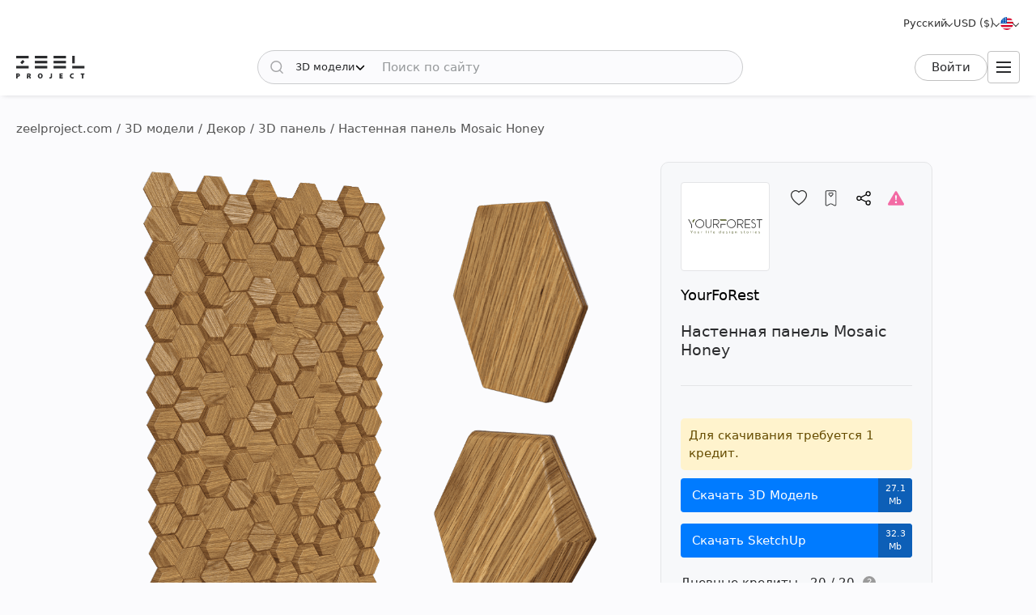

--- FILE ---
content_type: text/html; charset=utf-8
request_url: https://zeelproject.com/ru/44565-wall-panel-mosaic-honey.html
body_size: 14253
content:
<!DOCTYPE html>
<html class="desktop" lang="ru">
    <head>
        <meta charset="utf-8">
<title>Настенная панель Mosaic Honey, YourFoRest - Скачать 3D-модель (44565) | zeelproject.com</title>
<meta name="description" content="Скачать 3D модель Настенная панель Mosaic Honey, YourFoRest в Zeel Project. Эта 3D-модель позволяет легко визуализировать ваше пространство. Загрузите его сейчас и улучшите свой дизайн. (44565)">
<meta name="keywords" content="Скачать, 3D, Модель, Настенная, панель, Mosaic, Honey, YourFoRest">
<meta property="og:site_name" content="Скачать 3D-модели, 3D-сцены и Текстуры - Для Профессиональных Дизайнеров">
<meta property="og:type" content="article">
<meta property="og:title" content="Настенная панель Mosaic Honey, YourFoRest - Скачать 3D-модель (44565) | zeelproject.com">
<meta property="og:description" content="Скачать 3D модель Настенная панель Mosaic Honey, YourFoRest в Zeel Project. Эта 3D-модель позволяет легко визуализировать ваше пространство. Загрузите его сейчас и улучшите свой дизайн. (44565)">
<meta property="og:url" content="https://zeelproject.com/ru/44565-wall-panel-mosaic-honey.html">
<meta property="og:image" content="https://zeelproject.com/uploads/posts/2023-11-09/1699535472_mosaic-honey.png">

<link rel="canonical" href="https://zeelproject.com/ru/44565-wall-panel-mosaic-honey.html">
<link rel="alternate" hreflang="x-default" href="https://zeelproject.com/44565-wall-panel-mosaic-honey.html">
<link rel="alternate" hreflang="en" href="https://zeelproject.com/44565-wall-panel-mosaic-honey.html">
<link rel="alternate" hreflang="ru" href="https://zeelproject.com/ru/44565-wall-panel-mosaic-honey.html">
<link rel="alternate" hreflang="hy" href="https://zeelproject.com/hy/44565-wall-panel-mosaic-honey.html">
<link rel="alternate" hreflang="fr" href="https://zeelproject.com/fr/44565-wall-panel-mosaic-honey.html">
<link rel="alternate" hreflang="de" href="https://zeelproject.com/de/44565-wall-panel-mosaic-honey.html">
<link rel="alternate" hreflang="it" href="https://zeelproject.com/it/44565-wall-panel-mosaic-honey.html">
<link rel="alternate" hreflang="es" href="https://zeelproject.com/es/44565-wall-panel-mosaic-honey.html">
<link rel="alternate" hreflang="zh" href="https://zeelproject.com/zh/44565-wall-panel-mosaic-honey.html">

<script src="/engine/classes/min/index.php?g=general3&amp;v=fe07d"></script>
<script src="/engine/classes/min/index.php?f=engine/classes/js/jqueryui3.js,engine/classes/js/dle_js.js,engine/classes/js/lazyload.js&amp;v=fe07d32" defer></script>
        <meta name="HandheldFriendly" content="true">
        <meta name="format-detection" content="telephone=no">
        <meta name="viewport" content="width=device-width, initial-scale=1.0 maximum-scale=1.0">
        <meta name="mobile-web-app-capable" content="yes">
        <meta name="apple-mobile-web-app-status-bar-style" content="default">
        <meta name="apple-mobile-web-app-title" content="ZEEL PROJECT">
        <meta name="p:domain_verify" content="b520bc36e3ccc2fcf4f9f4ab976d6815"/>

        <link rel="shortcut icon" href="/templates/zeelproject/images/favicon.svg">
        <link rel="alternate icon" href="/templates/zeelproject/images/favicon.png">
        <link rel="mask-icon" href="/templates/zeelproject/images/favicon.svg">

        <link rel="apple-touch-icon" href="/templates/zeelproject/images/touch-icon/touch-icon-iphone.png">
        <link rel="apple-touch-icon" sizes="76x76" href="/templates/zeelproject/images/touch-icon/touch-icon-ipad.png">
        <link rel="apple-touch-icon" sizes="120x120" href="/templates/zeelproject/images/touch-icon/touch-icon-iphone-retina.png">
        <link rel="apple-touch-icon" sizes="152x152" href="/templates/zeelproject/images/touch-icon/touch-icon-ipad-retina.png">

        <link href="/templates/zeelproject/css/engine.css?v=0C3909" type="text/css" rel="stylesheet">
        <link href="/templates/zeelproject/css/styles.css?v=0C3909" type="text/css" rel="stylesheet">
        <link href="/templates/zeelproject/css/messages.css?v=0C3909" type="text/css" rel="stylesheet">
        <link href="/templates/zeelproject/css/mood-board.css?v=0C3909" type="text/css" rel="stylesheet">
        
        
        
        
        
        
        
        
        
        
        
        
        
        
        
        
        
        <link href="/templates/zeelproject/css/works.css?v=0C3909" type="text/css" rel="stylesheet">
        
        
        
        <link href="/templates/zeelproject/css/fullstory.css?v=0C3909" type="text/css" rel="stylesheet">
        
        
        
        
        
        <link href="/templates/zeelproject/css/simple-lightbox.min.css?v=0C3909" type="text/css" rel="stylesheet">
        <link href="/templates/zeelproject/css/media.css?v=0C3909" type="text/css" rel="stylesheet">
        <link rel="stylesheet" href="https://cdnjs.cloudflare.com/ajax/libs/fancybox/3.5.7/jquery.fancybox.min.css">


        
        <!-- Global site tag (gtag.js) - Google Analytics -->
        <script async src="https://www.googletagmanager.com/gtag/js?id=G-VL7PBKSESE"></script>
        <script>
            window.dataLayer = window.dataLayer || [];
            function gtag(){dataLayer.push(arguments);}
            gtag('js', new Date());
            gtag('config', 'G-VL7PBKSESE');
        </script>
        
    </head>
    <body >

        <div class="page" id="showfull">

            <header id="header">
                <div class="zeel main_header_top">
                    <div class="languages">
                        <span class="curentlang" data-toggle="dropdown"><span>Русский</span></span>
                        <div class="otherlangs"><a class="" onclick="changeLanguage('en', '/44565-wall-panel-mosaic-honey.html', 'English'); return false;" href="/44565-wall-panel-mosaic-honey.html" aria-label="English">English</a><a class="active" onclick="changeLanguage('ru', '/ru/44565-wall-panel-mosaic-honey.html', 'Русский'); return false;" href="/ru/44565-wall-panel-mosaic-honey.html" aria-label="Русский">Русский</a><a class="" onclick="changeLanguage('hy', '/hy/44565-wall-panel-mosaic-honey.html', 'Հայերեն'); return false;" href="/hy/44565-wall-panel-mosaic-honey.html" aria-label="Հայերեն">Հայերեն</a><a class="" onclick="changeLanguage('fr', '/fr/44565-wall-panel-mosaic-honey.html', 'Français'); return false;" href="/fr/44565-wall-panel-mosaic-honey.html" aria-label="Français">Français</a><a class="" onclick="changeLanguage('de', '/de/44565-wall-panel-mosaic-honey.html', 'Deutsch'); return false;" href="/de/44565-wall-panel-mosaic-honey.html" aria-label="Deutsch">Deutsch</a><a class="" onclick="changeLanguage('it', '/it/44565-wall-panel-mosaic-honey.html', 'Italiano'); return false;" href="/it/44565-wall-panel-mosaic-honey.html" aria-label="Italiano">Italiano</a><a class="" onclick="changeLanguage('es', '/es/44565-wall-panel-mosaic-honey.html', 'Español'); return false;" href="/es/44565-wall-panel-mosaic-honey.html" aria-label="Español">Español</a><a class="" onclick="changeLanguage('zh', '/zh/44565-wall-panel-mosaic-honey.html', '中文'); return false;" href="/zh/44565-wall-panel-mosaic-honey.html" aria-label="中文">中文</a></div>
                    </div>

                    <div class="currencies">
                        <span class="curentcurrency" data-toggle="dropdown"><span>USD ($)</span></span>
                        <div class="othercurrencies"><span onclick="changeCurrency('USD', 'USD ($)'); return false;" aria-label="USD ($)">Dollar $</span><span onclick="changeCurrency('EUR', 'EUR (€)'); return false;" aria-label="EUR (€)">Euro €</span><span onclick="changeCurrency('GBP', 'GBP (£)'); return false;" aria-label="GBP (£)">Pound £</span><span onclick="changeCurrency('INR', 'INR (₹)'); return false;" aria-label="INR (₹)">Rupee ₹</span><span onclick="changeCurrency('RUB', 'RUB (₽)'); return false;" aria-label="RUB (₽)">Ruble ₽</span></div>
                    </div>

                    <div class="countries">
                        <span class="curentcountry" data-toggle="dropdown" onclick="changeCountry('openpopup'); return false;">
                            <img src="/uploads/flags/us.svg" alt="США" title="США">
                        </span>
                    </div>
                </div>
                
                <div class="zeel main_header">

                    <a class="logo" href="/ru/">
                        <img src="/templates/zeelproject/images/logo/logo.svg?v=3" alt="Zeel Project" title="Zeel Project">
                    </a>

                    <form class="zeel_search" method="get" action="/ru/">
                        <div class="in">
                            <input type="hidden" name="do" value="search">
                            <button class="search_button" type="submit"><img height="16" width="16" src="/templates/zeelproject/images/icons/search-black.svg?v=1" alt="Поиск по сайту"></button>
                            <input type="hidden" value="1" name="search_type">
                            <div class="dropdown search_select">
                                <div class="search_type" data-toggle="dropdown">
                                    <span class="search_selected_item" data-value="1">3D модели</span>
                                    <div class="search_items_arrow search-rotate"></div>
                                </div>
                                <div class="search_items_menu">
                                    <span class="search_opt" onclick="$('input[name=search_type]').val(1); $('.zeel_search').submit(); return false;">3D модели</span>
                                    <span class="search_opt" onclick="$('input[name=search_type]').val(2); $('.zeel_search').submit(); return false;">3D сцены</span>
                                    <span class="search_opt" onclick="$('input[name=search_type]').val(3); $('.zeel_search').submit(); return false;">Текстуры</span>
                                </div>
                            </div>
                            <input class="search_input" value="" name="story" type="text" aria-label="Поиск по сайту" placeholder="Поиск по сайту">
                        </div>
                    </form>

                    <div id="login">
                        


<a class="sign_in" href="https://accounts.zeelproject.com/ru/?do=authorization&followup=https%3A%2F%2Fzeelproject.com%2Fru%2F44565-wall-panel-mosaic-honey.html&fromip=NTIuMTQuMTI5LjIyMA==">Войти</a>



                    </div>

                    <span class="toggle_menu"><i class="to_1"></i><i class="to_2"></i><i class="to_3"></i></span>
                </div>

                <div class="zeel menu">
                    <div class="toggle_menu_close"></div>
                    <ul class="reset">
                        <li class="drop_menu models">
                            <a class="models active" href="/ru/3d-models/"><span>3D модели</span></a>
                            <ul class="reset cats">
                                <li class="mname">3D модели</li>
                                <li><a href="/ru/3d-models/furniture/">Мебель</a>
	<ul class="reset cats"><li class="mname">Мебель</li><li><a href="/ru/3d-models/furniture/wardrobe-and-display-cabinets/">Шкафы</a>
	
	</li><li><a href="/ru/3d-models/furniture/sofa/">Диваны</a>
	
	</li><li><a href="/ru/3d-models/furniture/table/">Столы</a>
	
	</li><li><a href="/ru/3d-models/furniture/chair/">Стулья</a>
	
	</li><li><a href="/ru/3d-models/furniture/bar-stool/">Барные стулья</a>
	
	</li><li><a href="/ru/3d-models/furniture/bed/">Кровати</a>
	
	</li><li><a href="/ru/3d-models/furniture/desks/">Письменные столы</a>
	
	</li><li><a href="/ru/3d-models/furniture/office-furniture/">Офисная мебель</a>
	
	</li><li><a href="/ru/3d-models/furniture/arm-chair/">Кресла</a>
	
	</li><li><a href="/ru/3d-models/furniture/other-soft-seating/">Другая мебель</a>
	
	</li><li><a href="/ru/3d-models/furniture/table-and-chair/">Стол + стулья</a>
	
	</li><li><a href="/ru/3d-models/furniture/shelves/">Полки</a>
	
	</li><li><a href="/ru/3d-models/furniture/sideboard-and-chest-of-drawer/">Тумбы и комоды</a>
	
	</li><li><a href="/ru/3d-models/furniture/other/">Другое</a>
	
	</li></ul>
	</li><li><a href="/ru/3d-models/decoration/">Декор</a>
	<ul class="reset cats"><li class="mname">Декор</li><li><a href="/ru/3d-models/decoration/decorative-plaster/">Лепнина</a>
	
	</li><li><a href="/ru/3d-models/decoration/skirting-board/">Плинтус</a>
	
	</li><li><a href="/ru/3d-models/decoration/3d-panel/">3D панель</a>
	
	</li><li><a href="/ru/3d-models/decoration/bas-relief/">Барельеф</a>
	
	</li><li><a href="/ru/3d-models/decoration/plant/">Растения</a>
	
	</li><li><a href="/ru/3d-models/decoration/curtain/">Шторы</a>
	
	</li><li><a href="/ru/3d-models/decoration/mirror/">Зеркала</a>
	
	</li><li><a href="/ru/3d-models/decoration/pictures/">Картинки</a>
	
	</li><li><a href="/ru/3d-models/decoration/vase/">Вазы</a>
	
	</li><li><a href="/ru/3d-models/decoration/books/">Книги</a>
	
	</li><li><a href="/ru/3d-models/decoration/pillows/">Подушки</a>
	
	</li><li><a href="/ru/3d-models/decoration/carpets/">Ковры</a>
	
	</li><li><a href="/ru/3d-models/decoration/decorative-set/">Декоративный набор</a>
	
	</li><li><a href="/ru/3d-models/decoration/sculpture/">Скульптуры</a>
	
	</li><li><a href="/ru/3d-models/decoration/clothes-and-shoes/">Одежда и обувь</a>
	
	</li><li><a href="/ru/3d-models/decoration/other-decorative-objects/">Другие предметы</a>
	
	</li></ul>
	</li><li><a href="/ru/3d-models/child-room/">Детская</a>
	<ul class="reset cats"><li class="mname">Детская</li><li><a href="/ru/3d-models/child-room/full-furniture-set/">Детские</a>
	
	</li><li><a href="/ru/3d-models/child-room/childrens-beds/">Кровати</a>
	
	</li><li><a href="/ru/3d-models/child-room/sofas/">Диваны</a>
	
	</li><li><a href="/ru/3d-models/child-room/childrens-table-and-chairs/">Столы и стулья</a>
	
	</li><li><a href="/ru/3d-models/child-room/childrens-wardrobes/">Шкафы</a>
	
	</li><li><a href="/ru/3d-models/child-room/toy/">Игрушки</a>
	
	</li><li><a href="/ru/3d-models/child-room/other-items/">Другие предметы</a>
	
	</li></ul>
	</li><li><a href="/ru/3d-models/technology/">Техника</a>
	<ul class="reset cats"><li class="mname">Техника</li><li><a href="/ru/3d-models/technology/pc-and-other-electrics/">Компьютеры, электроника</a>
	
	</li><li><a href="/ru/3d-models/technology/household-appliance/">Бытовая техника</a>
	
	</li><li><a href="/ru/3d-models/technology/tv/">Телевизоры</a>
	
	</li><li><a href="/ru/3d-models/technology/phones/">Телефоны</a>
	
	</li><li><a href="/ru/3d-models/technology/audio-tech/">Аудиотехника</a>
	
	</li><li><a href="/ru/3d-models/technology/sockets-switches-plugs/">Розетки, Выключатели, Штепсели</a>
	
	</li><li><a href="/ru/3d-models/technology/miscellaneous/">Разное</a>
	
	</li></ul>
	</li><li><a href="/ru/3d-models/bathroom/">Санузел</a>
	<ul class="reset cats"><li class="mname">Санузел</li><li><a href="/ru/3d-models/bathroom/wash-basin/">Умывальники</a>
	
	</li><li><a href="/ru/3d-models/bathroom/toilet-and-bidet/">Унитаз и Биде</a>
	
	</li><li><a href="/ru/3d-models/bathroom/bathtub/">Ванна</a>
	
	</li><li><a href="/ru/3d-models/bathroom/shower/">Душевая кабина</a>
	
	</li><li><a href="/ru/3d-models/bathroom/bathroom-furniture/">Мебель для ванной</a>
	
	</li><li><a href="/ru/3d-models/bathroom/faucet/">Смеситель для ванной комнаты</a>
	
	</li><li><a href="/ru/3d-models/bathroom/towel-rail/">Полотенцесушитель</a>
	
	</li><li><a href="/ru/3d-models/bathroom/bathroom-accessories/">Декор для санузла</a>
	
	</li></ul>
	</li><li><a href="/ru/3d-models/lighting/">Освещение</a>
	<ul class="reset cats"><li class="mname">Освещение</li><li><a href="/ru/3d-models/lighting/ceiling-light/">Люстры</a>
	
	</li><li><a href="/ru/3d-models/lighting/wall-light/">Бра</a>
	
	</li><li><a href="/ru/3d-models/lighting/floor-lamp/">Торшеры</a>
	
	</li><li><a href="/ru/3d-models/lighting/table-lamp/">Настольные светильники</a>
	
	</li><li><a href="/ru/3d-models/lighting/spot-light/">Встроенные светильники</a>
	
	</li><li><a href="/ru/3d-models/lighting/technical-lighting/">Техническое освещение</a>
	
	</li></ul>
	</li><li><a href="/ru/3d-models/kitchen/">Кухня</a>
	<ul class="reset cats"><li class="mname">Кухня</li><li><a href="/ru/3d-models/kitchen/kitchen-room/">Кухни</a>
	
	</li><li><a href="/ru/3d-models/kitchen/tableware/">Посуда</a>
	
	</li><li><a href="/ru/3d-models/kitchen/kitchen-appliance/">Техника</a>
	
	</li><li><a href="/ru/3d-models/kitchen/sink/">Мойка</a>
	
	</li><li><a href="/ru/3d-models/kitchen/fauset/">Смеситель для кухни</a>
	
	</li><li><a href="/ru/3d-models/kitchen/food-and-drinks/">Еда и напитки</a>
	
	</li><li><a href="/ru/3d-models/kitchen/other-kitchen-accessories/">Мелочь для кухни</a>
	
	</li></ul>
	</li><li><a href="/ru/3d-models/other-models/">Другие 3D модели</a>
	<ul class="reset cats"><li class="mname">Другие 3D модели</li><li><a href="/ru/3d-models/other-models/windows/">Окна</a>
	
	</li><li><a href="/ru/3d-models/other-models/doors/">Двери</a>
	
	</li><li><a href="/ru/3d-models/other-models/door-and-other-handles/">Ручки (дверные и другие)</a>
	
	</li><li><a href="/ru/3d-models/other-models/fireplace/">Камин</a>
	
	</li><li><a href="/ru/3d-models/other-models/radiator/">Радиатор</a>
	
	</li><li><a href="/ru/3d-models/other-models/shop/">Магазин</a>
	
	</li><li><a href="/ru/3d-models/other-models/transport/">Транспорт</a>
	
	</li><li><a href="/ru/3d-models/other-models/sports/">Спорт</a>
	
	</li><li><a href="/ru/3d-models/other-models/staircase/">Лестницы</a>
	
	</li><li><a href="/ru/3d-models/other-models/musical-instrument/">Музыкальные инструменты</a>
	
	</li><li><a href="/ru/3d-models/other-models/beauty-salon/">Салон красоты</a>
	
	</li><li><a href="/ru/3d-models/other-models/weaponry/">Оружие</a>
	
	</li><li><a href="/ru/3d-models/other-models/restaurant/">Ресторан</a>
	
	</li><li><a href="/ru/3d-models/other-models/creature/">Живые существа</a>
	
	</li><li><a href="/ru/3d-models/other-models/billiards/">Бильярд</a>
	
	</li><li><a href="/ru/3d-models/other-models/miscellaneou/">Разное</a>
	
	</li></ul>
	</li><li><a href="/ru/3d-models/exterior-models/">Экстерьер</a>
	<ul class="reset cats"><li class="mname">Экстерьер</li><li><a href="/ru/3d-models/exterior-models/outdoor-furniture/">Уличная мебель</a>
	
	</li><li><a href="/ru/3d-models/exterior-models/street-lighting/">Уличное освещение</a>
	
	</li><li><a href="/ru/3d-models/exterior-models/exterior-miscellaneous/">Разное</a>
	
	</li></ul>
	</li>
                            </ul>
                        </li>
                        <li class="drop_menu scenas">
                            <a class="models " href="/ru/scenes/"><span>3D сцены</span></a>
                            <ul class="reset cats">
                                <li class="mname">3D сцены</li>
                                <li><a href="/ru/scenes/interior/">Интерьер</a>
	<ul class="reset cats"><li class="mname">Интерьер</li><li><a href="/ru/scenes/interior/residential-spaces/">Жилые помещения</a>
	
	</li><li><a href="/ru/scenes/interior/office-spaces/">Офисные помещения</a>
	
	</li><li><a href="/ru/scenes/interior/commercial-spaces/">Коммерческие помещения</a>
	
	</li></ul>
	</li><li><a href="/ru/scenes/exterior/">Экстерьер</a>
	<ul class="reset cats"><li class="mname">Экстерьер</li><li><a href="/ru/scenes/exterior/private-houses/">Частные дома</a>
	
	</li><li><a href="/ru/scenes/exterior/commercial-buildings/">Коммерческие здания</a>
	
	</li><li><a href="/ru/scenes/exterior/architectural-structures/">Архитектурные конструкции</a>
	
	</li></ul>
	</li>
                            </ul>
                        </li>
                        <li><a class="brands " href="/ru/sets/"><span>3D Наборы</span></a></li>
                        <li class="drop_menu textures">
                            <a class="textures " href="/ru/textures/"><span>Текстуры</span></a>
                            <ul class="reset cats">
                                <li class="mname">Текстуры</li>
                                <li>
                                    <a href="/ru/textures/">Текстуры</a>
                                    <ul class="reset cats">
                                        <li><a href="/ru/textures/brick/">Кирпич</a>
	
	</li><li><a href="/ru/textures/fabric/">Ткань</a>
	
	</li><li><a href="/ru/textures/floor-coverings/">Напольные покрытия</a>
	
	</li><li><a href="/ru/textures/leather/">Кожа</a>
	
	</li><li><a href="/ru/textures/metal/">Металл</a>
	
	</li><li><a href="/ru/textures/other-textures/">Разное</a>
	
	</li><li><a href="/ru/textures/natural-materials/">Органика</a>
	
	</li><li><a href="/ru/textures/stone/">Камень</a>
	
	</li><li><a href="/ru/textures/tile/">Кафель, Плитка</a>
	
	</li><li><a href="/ru/textures/wall-covering/">Стены, обои</a>
	
	</li>
                                    </ul>
                                </li>
                            </ul>
                        </li>
                        <li><a class="brands " href="/ru/brands/"><span>Бренды</span></a></li>
                        <li><a class="artists " href="/ru/artists/"><span>Артисты</span></a></li>
                        <li><a class="people " href="/ru/users/"><span>Люди</span></a></li>
                        <li><a class="works " href="/ru/works/"><span>Работы</span></a></li>
                        <li><a class="pricing " href="/ru/pricing/tariff-plans/"><span>Цены</span></a></li>
                    </ul>
                </div>
                
                <div class="toggle_menu_backdrop"></div>
            </header>
            <div class="header_menu_overlay"></div>

            

            
            <div id="content" class="">

                
                    <div class="zeel"><div class="speedbar"><div class="over"><span itemscope itemtype="https://schema.org/BreadcrumbList"><span itemprop="itemListElement" itemscope itemtype="https://schema.org/ListItem"><meta itemprop="position" content="1"><a href="https://zeelproject.com/ru/" itemprop="item"><span itemprop="name">zeelproject.com</span></a></span> / <span itemprop="itemListElement" itemscope itemtype="https://schema.org/ListItem"><meta itemprop="position" content="2"><a href="https://zeelproject.com/ru/3d-models/" itemprop="item"><span itemprop="name">3D модели</span></a></span> / <span itemprop="itemListElement" itemscope itemtype="https://schema.org/ListItem"><meta itemprop="position" content="3"><a href="https://zeelproject.com/ru/3d-models/decoration/" itemprop="item"><span itemprop="name">Декор</span></a></span> / <span itemprop="itemListElement" itemscope itemtype="https://schema.org/ListItem"><meta itemprop="position" content="4"><a href="https://zeelproject.com/ru/3d-models/decoration/3d-panel/" itemprop="item"><span itemprop="name">3D панель</span></a></span> / Настенная панель Mosaic Honey</span></div></div></div>
                
                
                

                

                
                

                

                

                

                
                <div class="zeel">
                    
                    <div id='zeel-content'><article class="productpage" id="short-44565" itemscope itemtype="http://schema.org/Article">
    <div class="product-container midside clrfix">

        <div class="leftside">
            
                        <div id="slide-block">
                <span class="slder_arrow prev_slide" onclick="slideNextPrev('prev')" alt="Предыдущий слайд"></span>
                <ul id="slider" class="slides reset">
                    <li class="slide_1 active"><img class="image_44565_1 coll_44565" src="/uploads/posts/2023-11-09/1699535472_mosaic-honey.png" alt="3D панель 1"></li><li class="slide_2 "><img class="image_44565_2 " src="/uploads/posts/2023-11-09/1699535504_untitled-1.jpg" alt="3D панель 2"></li>
                </ul>
                <span class="slder_arrow next_slide" onclick="slideNextPrev('next')" alt="Следующий слайд"></span>
            </div>
                        <div id="slide-pagination">
                <ul class="slides reset">
                    <li class="slide_1 active"><a onclick="slideShow('1'); return false;" href="https://zeelproject.com/uploads/posts/2023-11-09/1699535472_mosaic-honey.png"><img class="image_44565_1" src="/uploads/posts/2023-11-09/thumbs/1699535472_mosaic-honey.png" title="Изображение 1"></a></li><li class="slide_2 "><a onclick="slideShow('2'); return false;" href="https://zeelproject.com/uploads/posts/2023-11-09/1699535504_untitled-1.jpg"><img class="image_44565_2" src="/uploads/posts/2023-11-09/thumbs/1699535504_untitled-1.jpg" title="Изображение 2"></a></li>
                </ul>
            </div>

            <script>
                function slideShow(id) {
                    $('.slides li').removeAttr("style");
                    $('.slides li.slide_'+id).addClass('active').siblings().removeClass('active');

                    var block_width = $("#slide-pagination").width();
                    var elem_width = $("#slide-pagination .slides > li").width();
                    var slides_width = $("#slide-pagination .slides > li").length * elem_width;
                    if ( slides_width > block_width ) {
                        var leftpx = id * elem_width - (block_width / 2 + elem_width / 2);
                        if ( leftpx > slides_width - block_width ) {
                            leftpx = slides_width - block_width;
                        }
                        if ( id * elem_width > block_width / 2 ) {
                            $('#slide-pagination .slides').animate({'left': '-'+leftpx+'px'}, 200);
                        } else {
                            $('#slide-pagination .slides').animate({'left':'0'}, 200);
                        }
                    }
                }

                function slideNextPrev(side) {
                    var activeli = $('#slider > li.active');
                    var nextli = activeli.next('li').length ? activeli.next('li') : $('#slider > li:first-child');
                    var prevli = activeli.prev('li').length ? activeli.prev('li') : $('#slider > li:last-child');
                    $('.slides li').removeAttr("style");
                    if ( side == 'next' ) {
                        activeli.animate({'left': '-100%'}, 200);
                        nextli.css({ 'left': '100%' }).animate({'left': '0'}, 200);
                        if ( activeli.next('li').length ) {
                            slideShow(nextli.index()+1);
                        } else {
                            slideShow(1);
                        }
                    } else if ( side == 'prev' ) {
                        activeli.animate({'left': '100%'}, 200);
                        prevli.css({ 'left': '-100%' }).animate({'left': '0'}, 200);

                        if ( activeli.prev('li').length ) {
                            slideShow(prevli.index()+1);
                        } else {
                            slideShow($('.slides > li:last-child').index()+1);
                        }
                    }
                }
            </script>
        </div>
        
        <div class="rightside rightside-new">
            <div class="product_info">
                
                <div class="info_header ">
                    
                        <div class="brand_photo">
                            <a href="/ru/brands/yourforest/" class="author_photo">
                                <img src="/uploads/brands/yourforest/yourforest.svg" alt="YourFoRest">
                            </a>
                        </div>
                    
                    <div class="buttons">
                        <span id="save_id_44565" class="item save"><span class="action minus" onclick="addToSaveList('44565', 'plus'); return false;"><span class="txt">Сохранить</span><span class="icon"></span></span></span><span class="item collection"><span class="action add" onclick="addToCollections('44565', 'open_coll_popup', ''); return false;"><span class="txt">В коллекцию</span><span class="icon"></span></span></span><span class="item share"><span class="action popup" onclick="socialShare('https://zeelproject.com/ru/44565-wall-panel-mosaic-honey.html', 'Настенная панель Mosaic Honey'); return false;"><span class="txt">Поделиться</span><span class="icon"></span></span></span><span class="item complain"><a class="action message" href="https://accounts.zeelproject.com/ru/?do=authorization&followup=https%3A%2F%2Fzeelproject.com%2Fru%2F44565-wall-panel-mosaic-honey.html"><span class="txt">Пожаловаться</span><span class="icon"></span></a></span>
                    </div>
                </div>
                
                <div class="info_names">
                    <a class="author_link" href="/ru/brands/yourforest/">YourFoRest</a>
                    <h1 class="h3 model_title">Настенная панель Mosaic Honey</h1>
                </div>
                
                
                
                
			<div class="down_container">
				<div class="down_status status_yellow">Для скачивания требуется 1 кредит.</div>
				<div class="down_bottons"><a class="down_btn button_blue" href="https://accounts.zeelproject.com/ru/?do=authorization&followup=https://zeelproject.com/ru/44565-wall-panel-mosaic-honey.html"><span class="dttl">Скачать 3D Модель</span><span class="dsize">27.1 Mb</span></a><a class="down_btn button_blue" href="https://accounts.zeelproject.com/ru/?do=authorization&followup=https://zeelproject.com/ru/44565-wall-panel-mosaic-honey.html"><span class="dttl">Скачать SketchUp</span><span class="dsize">32.3 Mb</span></a></div>
				<div class="available_credits"><div class="av_ttl"><span class="av_lim">Дневные кредиты - 20 / 20</span><span class="info"><span class="qs" data-toggle="dropdown">?</span><span class="txt">У вас есть 3 бесплатных кредита каждый день!</span></span></div></div>
				<div class="manage_credits"><a href="https://zeelproject.com/ru/pricing/tariff-plans/">Получить больше кредитов</a></div>
				
				
				
			</div>
		
                
                <script>
                    function StartDownload(file_id, download_hash) {
                        var download_link = '/index.php?do=download&id=' + file_id + '&hash=' + download_hash;
                        var content_text = '<div id="descr_btn_body"><p class="descr">Вы собираетесь скачать этот файл. Хотите продолжить?</p><div class="btns"><a href="' + download_link + '" class="pbtn download green_bg close_popup" onclick="ShowLoading(\'\');HideLoading(\'\');">Скачать</a><span class="pbtn cancel red_bg close_popup">Отмена</span></div></div>';
                        ZEELalert(content_text, 'Подтвердите загрузку файла', 'descr_btn_popup', 'popup_width' );
                    }
                </script>
                
                <!--
                
                <div class="purchase_request">
                    
                    
                    
                    
                    <a class="buy-button" href="https://accounts.zeelproject.com/ru/?do=authorization&followup=https%3A%2F%2Fzeelproject.com%2Fru%2F44565-wall-panel-mosaic-honey.html">
                        <span class="in">
                            <span class="bttl">Запрос на покупку</span>
                            <span class="bicon"></span>
                        </span>
                    </a>
                    
                    
                    
                </div>
                
                -->
                
                
                
            </div>
            
        </div>



        <div class="full_description">
            <h2 class="model_descr_title">3D модель - Настенная панель Mosaic Honey</h2>

            <div class="model_options">
                <div class="option">
                    <div class="option_bold">Категория</div>
                    <div class="option_name"><a href="https://zeelproject.com/ru/3d-models/decoration/3d-panel/">3D панель</a></div>
                </div>
                
                    <div class="option">
                        <div class="option_bold">Материал</div>
                        <div class="option_name"><a href="/ru/3d-models/filter/category/style/0/color/wood/">Дерево</a></div>
                    </div>
                
                
                    <div class="option">
                        <div class="option_bold">Стиль</div>
                        <div class="option_name"><a href="/ru/3d-models/filter/category/ethnic/0/color/material/">Этнический</a></div>
                    </div>
                
                
                    <div class="option">
                        <div class="option_bold">Цвет</div>
                        <div class="option_name">
                            <div class="color_list">
                                <a class="color color_8" href="/ru/3d-models/filter/category/style/0/8/material/" aria-label="Color 8"></a>
                            </div>
                        </div>
                    </div>
                
            </div>

            <p class="full_story">3D модель настенного панно Mosaic Honey<br><br>Ширина - 12 см<br>Длина - 13,7 см<br>Глубина - 0,6/3 см</p>
            
        </div>

    </div>

    <meta itemprop="author" content="yourforest">
</article>



<div class="relateds">
    
    <h2 class="center">Другие 3D Модели от YourFoRest</h2>
    <div class="flex-content">
        <div>
            <article class="short ajaxload" id="short-45688">
    <div class="in hoverchange">
        
        <a href="https://zeelproject.com/ru/45688-cabinet-buffet.html">
            <div class="credit_info">
                
                
            </div>
            <div class="image_block">
                <img class="shortimg first coll_45688 image_45688 blurry-load" src="/templates/zeelproject/images/icons/1x.png" data-original="/uploads/posts/2023-12-12/1702363086_360.png" alt="Кабинет Buffet"><img class="shortimg second image_45688 blurry-load" src="/templates/zeelproject/images/icons/1x.png" data-original="/uploads/posts/2023-12-12/1702363071_360_5.jpg" alt="Кабинет Buffet">
            </div>
            <p class="p_title">Кабинет Buffet</p>
            <div class="layer-block"></div>
        </a>
        
        <div class="actions">
            <span id="save_id_45688" class="item save"><span class="action minus" onclick="addToSaveList('45688', 'plus'); return false;"><span class="txt">Сохранить</span><span class="icon"></span></span></span><span class="item collection"><span class="action add" onclick="addToCollections('45688', 'open_coll_popup', ''); return false;"><span class="txt">В коллекцию</span><span class="icon"></span></span></span>
        </div>

        <div class="info_block">
            <div class="info_stats">
                <div class="stats">
                    <span class="views">12703</span>
                    <span class="downloads">1617</span>
                </div>
                <div class="date">12.12.2023</div>
            </div>

            <div class="info_foot">
                <div class="brand_name">
                    <a href="https://zeelproject.com/brands/yourforest/">YourFoRest</a><span class="logo"><span class="in"><img src="/uploads/brands/yourforest/yourforest.svg" alt="YourFoRest"></span></span>
                </div>
                
                <!--div class="func">
                    <span onclick="addToMoodPopup('45688');"><img src="/templates/zeelproject/images/icons/mood-g.svg?v=1" alt="Добавить в мудборд" title="Добавить в мудборд"></span>
                </div-->
            </div>
        </div>
    </div>
</article><article class="short ajaxload" id="short-45780">
    <div class="in hoverchange">
        
        <a href="https://zeelproject.com/ru/45780-wall-panel-mineral.html">
            <div class="credit_info">
                
                
            </div>
            <div class="image_block">
                <img class="shortimg first coll_45780 image_45780 blurry-load" src="/templates/zeelproject/images/icons/1x.png" data-original="/uploads/posts/2023-12-14/1702549769_360_5.png" alt="Настенная панель Mineral"><img class="shortimg second image_45780 blurry-load" src="/templates/zeelproject/images/icons/1x.png" data-original="/uploads/posts/2023-12-14/1702549757_36_7.jpg" alt="Настенная панель Mineral">
            </div>
            <p class="p_title">Настенная панель Mineral</p>
            <div class="layer-block"></div>
        </a>
        
        <div class="actions">
            <span id="save_id_45780" class="item save"><span class="action minus" onclick="addToSaveList('45780', 'plus'); return false;"><span class="txt">Сохранить</span><span class="icon"></span></span></span><span class="item collection"><span class="action add" onclick="addToCollections('45780', 'open_coll_popup', ''); return false;"><span class="txt">В коллекцию</span><span class="icon"></span></span></span>
        </div>

        <div class="info_block">
            <div class="info_stats">
                <div class="stats">
                    <span class="views">9385</span>
                    <span class="downloads">1135</span>
                </div>
                <div class="date">14.12.2023</div>
            </div>

            <div class="info_foot">
                <div class="brand_name">
                    <a href="https://zeelproject.com/brands/yourforest/">YourFoRest</a><span class="logo"><span class="in"><img src="/uploads/brands/yourforest/yourforest.svg" alt="YourFoRest"></span></span>
                </div>
                
                <!--div class="func">
                    <span onclick="addToMoodPopup('45780');"><img src="/templates/zeelproject/images/icons/mood-g.svg?v=1" alt="Добавить в мудборд" title="Добавить в мудборд"></span>
                </div-->
            </div>
        </div>
    </div>
</article><article class="short ajaxload" id="short-45727">
    <div class="in hoverchange">
        
        <a href="https://zeelproject.com/ru/45727-wall-panel-pontelli.html">
            <div class="credit_info">
                
                
            </div>
            <div class="image_block">
                <img class="shortimg first coll_45727 image_45727 blurry-load" src="/templates/zeelproject/images/icons/1x.png" data-original="/uploads/posts/2023-12-13/1702462646_360.png" alt="настенная панель Pontelli"><img class="shortimg second image_45727 blurry-load" src="/templates/zeelproject/images/icons/1x.png" data-original="/uploads/posts/2023-12-13/1702462559_360.jpg" alt="настенная панель Pontelli">
            </div>
            <p class="p_title">настенная панель Pontelli</p>
            <div class="layer-block"></div>
        </a>
        
        <div class="actions">
            <span id="save_id_45727" class="item save"><span class="action minus" onclick="addToSaveList('45727', 'plus'); return false;"><span class="txt">Сохранить</span><span class="icon"></span></span></span><span class="item collection"><span class="action add" onclick="addToCollections('45727', 'open_coll_popup', ''); return false;"><span class="txt">В коллекцию</span><span class="icon"></span></span></span>
        </div>

        <div class="info_block">
            <div class="info_stats">
                <div class="stats">
                    <span class="views">8104</span>
                    <span class="downloads">1007</span>
                </div>
                <div class="date">13.12.2023</div>
            </div>

            <div class="info_foot">
                <div class="brand_name">
                    <a href="https://zeelproject.com/brands/yourforest/">YourFoRest</a><span class="logo"><span class="in"><img src="/uploads/brands/yourforest/yourforest.svg" alt="YourFoRest"></span></span>
                </div>
                
                <!--div class="func">
                    <span onclick="addToMoodPopup('45727');"><img src="/templates/zeelproject/images/icons/mood-g.svg?v=1" alt="Добавить в мудборд" title="Добавить в мудборд"></span>
                </div-->
            </div>
        </div>
    </div>
</article><article class="short ajaxload" id="short-45756">
    <div class="in ">
        
        <a href="https://zeelproject.com/ru/45756-wall-panel-dance.html">
            <div class="credit_info">
                
                
            </div>
            <div class="image_block">
                <img class="shortimg first coll_45756 image_45756 blurry-load" src="/templates/zeelproject/images/icons/1x.png" data-original="/uploads/posts/2023-12-13/1702472162_30.png" alt="Настенная панель Dance"><img class="shortimg second image_45756 blurry-load" src="/templates/zeelproject/images/icons/1x.png" data-original="/uploads/posts/2023-12-13/1702472162_30.png" alt="Настенная панель Dance">
            </div>
            <p class="p_title">Настенная панель Dance</p>
            <div class="layer-block"></div>
        </a>
        
        <div class="actions">
            <span id="save_id_45756" class="item save"><span class="action minus" onclick="addToSaveList('45756', 'plus'); return false;"><span class="txt">Сохранить</span><span class="icon"></span></span></span><span class="item collection"><span class="action add" onclick="addToCollections('45756', 'open_coll_popup', ''); return false;"><span class="txt">В коллекцию</span><span class="icon"></span></span></span>
        </div>

        <div class="info_block">
            <div class="info_stats">
                <div class="stats">
                    <span class="views">6989</span>
                    <span class="downloads">630</span>
                </div>
                <div class="date">13.12.2023</div>
            </div>

            <div class="info_foot">
                <div class="brand_name">
                    <a href="https://zeelproject.com/brands/yourforest/">YourFoRest</a><span class="logo"><span class="in"><img src="/uploads/brands/yourforest/yourforest.svg" alt="YourFoRest"></span></span>
                </div>
                
                <!--div class="func">
                    <span onclick="addToMoodPopup('45756');"><img src="/templates/zeelproject/images/icons/mood-g.svg?v=1" alt="Добавить в мудборд" title="Добавить в мудборд"></span>
                </div-->
            </div>
        </div>
    </div>
</article><article class="short ajaxload" id="short-44843">
    <div class="in hoverchange">
        
        <a href="https://zeelproject.com/ru/44843-rack-frame.html">
            <div class="credit_info">
                
                
            </div>
            <div class="image_block">
                <img class="shortimg first coll_44843 image_44843 blurry-load" src="/templates/zeelproject/images/icons/1x.png" data-original="/uploads/posts/2023-11-16/1700120129_360.png" alt="Стойка Frame"><img class="shortimg second image_44843 blurry-load" src="/templates/zeelproject/images/icons/1x.png" data-original="/uploads/posts/2023-11-16/1700120117_360.jpg" alt="Стойка Frame">
            </div>
            <p class="p_title">Стойка Frame</p>
            <div class="layer-block"></div>
        </a>
        
        <div class="actions">
            <span id="save_id_44843" class="item save"><span class="action minus" onclick="addToSaveList('44843', 'plus'); return false;"><span class="txt">Сохранить</span><span class="icon"></span></span></span><span class="item collection"><span class="action add" onclick="addToCollections('44843', 'open_coll_popup', ''); return false;"><span class="txt">В коллекцию</span><span class="icon"></span></span></span>
        </div>

        <div class="info_block">
            <div class="info_stats">
                <div class="stats">
                    <span class="views">6301</span>
                    <span class="downloads">1016</span>
                </div>
                <div class="date">16.11.2023</div>
            </div>

            <div class="info_foot">
                <div class="brand_name">
                    <a href="https://zeelproject.com/brands/yourforest/">YourFoRest</a><span class="logo"><span class="in"><img src="/uploads/brands/yourforest/yourforest.svg" alt="YourFoRest"></span></span>
                </div>
                
                <!--div class="func">
                    <span onclick="addToMoodPopup('44843');"><img src="/templates/zeelproject/images/icons/mood-g.svg?v=1" alt="Добавить в мудборд" title="Добавить в мудборд"></span>
                </div-->
            </div>
        </div>
    </div>
</article><article class="short ajaxload" id="short-45740">
    <div class="in ">
        
        <a href="https://zeelproject.com/ru/45740-wall-panel-nuage.html">
            <div class="credit_info">
                
                
            </div>
            <div class="image_block">
                <img class="shortimg first coll_45740 image_45740 blurry-load" src="/templates/zeelproject/images/icons/1x.png" data-original="/uploads/posts/2023-12-13/1702465779_360.png" alt="Настенная панель Nuage"><img class="shortimg second image_45740 blurry-load" src="/templates/zeelproject/images/icons/1x.png" data-original="/uploads/posts/2023-12-13/1702465779_360.png" alt="Настенная панель Nuage">
            </div>
            <p class="p_title">Настенная панель Nuage</p>
            <div class="layer-block"></div>
        </a>
        
        <div class="actions">
            <span id="save_id_45740" class="item save"><span class="action minus" onclick="addToSaveList('45740', 'plus'); return false;"><span class="txt">Сохранить</span><span class="icon"></span></span></span><span class="item collection"><span class="action add" onclick="addToCollections('45740', 'open_coll_popup', ''); return false;"><span class="txt">В коллекцию</span><span class="icon"></span></span></span>
        </div>

        <div class="info_block">
            <div class="info_stats">
                <div class="stats">
                    <span class="views">4644</span>
                    <span class="downloads">429</span>
                </div>
                <div class="date">13.12.2023</div>
            </div>

            <div class="info_foot">
                <div class="brand_name">
                    <a href="https://zeelproject.com/brands/yourforest/">YourFoRest</a><span class="logo"><span class="in"><img src="/uploads/brands/yourforest/yourforest.svg" alt="YourFoRest"></span></span>
                </div>
                
                <!--div class="func">
                    <span onclick="addToMoodPopup('45740');"><img src="/templates/zeelproject/images/icons/mood-g.svg?v=1" alt="Добавить в мудборд" title="Добавить в мудборд"></span>
                </div-->
            </div>
        </div>
    </div>
</article><article class="short ajaxload" id="short-44830">
    <div class="in hoverchange">
        
        <a href="https://zeelproject.com/ru/44830-wall-panel-trapezium.html">
            <div class="credit_info">
                
                
            </div>
            <div class="image_block">
                <img class="shortimg first coll_44830 image_44830 blurry-load" src="/templates/zeelproject/images/icons/1x.png" data-original="/uploads/posts/2023-11-15/1700052333_60.png" alt="Настенная панель Trapezium"><img class="shortimg second image_44830 blurry-load" src="/templates/zeelproject/images/icons/1x.png" data-original="/uploads/posts/2023-11-15/1700052365_360.jpg" alt="Настенная панель Trapezium">
            </div>
            <p class="p_title">Настенная панель Trapezium</p>
            <div class="layer-block"></div>
        </a>
        
        <div class="actions">
            <span id="save_id_44830" class="item save"><span class="action minus" onclick="addToSaveList('44830', 'plus'); return false;"><span class="txt">Сохранить</span><span class="icon"></span></span></span><span class="item collection"><span class="action add" onclick="addToCollections('44830', 'open_coll_popup', ''); return false;"><span class="txt">В коллекцию</span><span class="icon"></span></span></span>
        </div>

        <div class="info_block">
            <div class="info_stats">
                <div class="stats">
                    <span class="views">4639</span>
                    <span class="downloads">550</span>
                </div>
                <div class="date">15.11.2023</div>
            </div>

            <div class="info_foot">
                <div class="brand_name">
                    <a href="https://zeelproject.com/brands/yourforest/">YourFoRest</a><span class="logo"><span class="in"><img src="/uploads/brands/yourforest/yourforest.svg" alt="YourFoRest"></span></span>
                </div>
                
                <!--div class="func">
                    <span onclick="addToMoodPopup('44830');"><img src="/templates/zeelproject/images/icons/mood-g.svg?v=1" alt="Добавить в мудборд" title="Добавить в мудборд"></span>
                </div-->
            </div>
        </div>
    </div>
</article><article class="short ajaxload" id="short-44761">
    <div class="in hoverchange">
        
        <a href="https://zeelproject.com/ru/44761-bedside-table-oblique.html">
            <div class="credit_info">
                
                
            </div>
            <div class="image_block">
                <img class="shortimg first coll_44761 image_44761 blurry-load" src="/templates/zeelproject/images/icons/1x.png" data-original="/uploads/posts/2023-11-14/1699968612_360.png" alt="Прикроватная тумба Oblique"><img class="shortimg second image_44761 blurry-load" src="/templates/zeelproject/images/icons/1x.png" data-original="/uploads/posts/2023-11-14/1699968584_360.jpg" alt="Прикроватная тумба Oblique">
            </div>
            <p class="p_title">Прикроватная тумба Oblique</p>
            <div class="layer-block"></div>
        </a>
        
        <div class="actions">
            <span id="save_id_44761" class="item save"><span class="action minus" onclick="addToSaveList('44761', 'plus'); return false;"><span class="txt">Сохранить</span><span class="icon"></span></span></span><span class="item collection"><span class="action add" onclick="addToCollections('44761', 'open_coll_popup', ''); return false;"><span class="txt">В коллекцию</span><span class="icon"></span></span></span>
        </div>

        <div class="info_block">
            <div class="info_stats">
                <div class="stats">
                    <span class="views">4426</span>
                    <span class="downloads">263</span>
                </div>
                <div class="date">14.11.2023</div>
            </div>

            <div class="info_foot">
                <div class="brand_name">
                    <a href="https://zeelproject.com/brands/yourforest/">YourFoRest</a><span class="logo"><span class="in"><img src="/uploads/brands/yourforest/yourforest.svg" alt="YourFoRest"></span></span>
                </div>
                
                <!--div class="func">
                    <span onclick="addToMoodPopup('44761');"><img src="/templates/zeelproject/images/icons/mood-g.svg?v=1" alt="Добавить в мудборд" title="Добавить в мудборд"></span>
                </div-->
            </div>
        </div>
    </div>
</article><article class="short ajaxload" id="short-45747">
    <div class="in hoverchange">
        
        <a href="https://zeelproject.com/ru/45747-chest-of-drawers-per-i-piatti.html">
            <div class="credit_info">
                
                
            </div>
            <div class="image_block">
                <img class="shortimg first coll_45747 image_45747 blurry-load" src="/templates/zeelproject/images/icons/1x.png" data-original="/uploads/posts/2023-12-13/1702467168_360.png" alt="Комод Per I Piatti"><img class="shortimg second image_45747 blurry-load" src="/templates/zeelproject/images/icons/1x.png" data-original="/uploads/posts/2023-12-13/1702467201_360.jpg" alt="Комод Per I Piatti">
            </div>
            <p class="p_title">Комод Per I Piatti</p>
            <div class="layer-block"></div>
        </a>
        
        <div class="actions">
            <span id="save_id_45747" class="item save"><span class="action minus" onclick="addToSaveList('45747', 'plus'); return false;"><span class="txt">Сохранить</span><span class="icon"></span></span></span><span class="item collection"><span class="action add" onclick="addToCollections('45747', 'open_coll_popup', ''); return false;"><span class="txt">В коллекцию</span><span class="icon"></span></span></span>
        </div>

        <div class="info_block">
            <div class="info_stats">
                <div class="stats">
                    <span class="views">4383</span>
                    <span class="downloads">281</span>
                </div>
                <div class="date">13.12.2023</div>
            </div>

            <div class="info_foot">
                <div class="brand_name">
                    <a href="https://zeelproject.com/brands/yourforest/">YourFoRest</a><span class="logo"><span class="in"><img src="/uploads/brands/yourforest/yourforest.svg" alt="YourFoRest"></span></span>
                </div>
                
                <!--div class="func">
                    <span onclick="addToMoodPopup('45747');"><img src="/templates/zeelproject/images/icons/mood-g.svg?v=1" alt="Добавить в мудборд" title="Добавить в мудборд"></span>
                </div-->
            </div>
        </div>
    </div>
</article><article class="short ajaxload" id="short-45750">
    <div class="in hoverchange">
        
        <a href="https://zeelproject.com/ru/45750-wall-panel-carree.html">
            <div class="credit_info">
                
                
            </div>
            <div class="image_block">
                <img class="shortimg first coll_45750 image_45750 blurry-load" src="/templates/zeelproject/images/icons/1x.png" data-original="/uploads/posts/2023-12-13/1702468103_60.png" alt="Настенная панель Carree"><img class="shortimg second image_45750 blurry-load" src="/templates/zeelproject/images/icons/1x.png" data-original="/uploads/posts/2023-12-13/1702468104_360.jpg" alt="Настенная панель Carree">
            </div>
            <p class="p_title">Настенная панель Carree</p>
            <div class="layer-block"></div>
        </a>
        
        <div class="actions">
            <span id="save_id_45750" class="item save"><span class="action minus" onclick="addToSaveList('45750', 'plus'); return false;"><span class="txt">Сохранить</span><span class="icon"></span></span></span><span class="item collection"><span class="action add" onclick="addToCollections('45750', 'open_coll_popup', ''); return false;"><span class="txt">В коллекцию</span><span class="icon"></span></span></span>
        </div>

        <div class="info_block">
            <div class="info_stats">
                <div class="stats">
                    <span class="views">4377</span>
                    <span class="downloads">476</span>
                </div>
                <div class="date">13.12.2023</div>
            </div>

            <div class="info_foot">
                <div class="brand_name">
                    <a href="https://zeelproject.com/brands/yourforest/">YourFoRest</a><span class="logo"><span class="in"><img src="/uploads/brands/yourforest/yourforest.svg" alt="YourFoRest"></span></span>
                </div>
                
                <!--div class="func">
                    <span onclick="addToMoodPopup('45750');"><img src="/templates/zeelproject/images/icons/mood-g.svg?v=1" alt="Добавить в мудборд" title="Добавить в мудборд"></span>
                </div-->
            </div>
        </div>
    </div>
</article>
        </div>
    </div>
    
    
    
    <h2 class="center">Вам также может понравиться</h2>
    <div class="flex-content">
        <div>
            <article class="short ajaxload premium" id="short-45295">
    <div class="in ">
        
        <a href="https://zeelproject.com/ru/45295-acoustic-panel-parawany.html">
            <div class="credit_info">
                
                
            </div>
            <div class="image_block">
                <img class="shortimg first coll_45295 image_45295 blurry-load" src="/templates/zeelproject/images/icons/1x.png" data-original="/uploads/posts/2023-11-28/1701174872_360.png" alt="Акустическая панель Parawany"><img class="shortimg second image_45295 blurry-load" src="/templates/zeelproject/images/icons/1x.png" data-original="/uploads/posts/2023-11-28/1701174872_360.png" alt="Акустическая панель Parawany">
            </div>
            <p class="p_title">Акустическая панель Parawany</p>
            <div class="layer-block"></div>
        </a>
        
        <div class="actions">
            <span id="save_id_45295" class="item save"><span class="action minus" onclick="addToSaveList('45295', 'plus'); return false;"><span class="txt">Сохранить</span><span class="icon"></span></span></span><span class="item collection"><span class="action add" onclick="addToCollections('45295', 'open_coll_popup', ''); return false;"><span class="txt">В коллекцию</span><span class="icon"></span></span></span>
        </div>

        <div class="info_block">
            <div class="info_stats">
                <div class="stats">
                    <span class="views">2602</span>
                    <span class="downloads">60</span>
                </div>
                <div class="date">28.11.2023</div>
            </div>

            <div class="info_foot">
                <div class="brand_name">
                    <a href="https://zeelproject.com/brands/fovere/">Fovere</a><span class="logo"><span class="in"><img src="/uploads/brands/fovere/fovere.svg" alt="Fovere"></span></span>
                </div>
                <a class="price" href="https://zeelproject.com/ru/45295-acoustic-panel-parawany.html">$ 670</a>
                <!--div class="func">
                    <span onclick="addToMoodPopup('45295');"><img src="/templates/zeelproject/images/icons/mood-g.svg?v=1" alt="Добавить в мудборд" title="Добавить в мудборд"></span>
                </div-->
            </div>
        </div>
    </div>
</article><article class="short ajaxload" id="short-44804">
    <div class="in hoverchange">
        
        <a href="https://zeelproject.com/ru/44804-wall-panel-mosaic-trace.html">
            <div class="credit_info">
                
                
            </div>
            <div class="image_block">
                <img class="shortimg first coll_44804 image_44804 blurry-load" src="/templates/zeelproject/images/icons/1x.png" data-original="/uploads/posts/2023-11-15/1700037094_60-1.png" alt="Настенная панель Mosaic Trace"><img class="shortimg second image_44804 blurry-load" src="/templates/zeelproject/images/icons/1x.png" data-original="/uploads/posts/2023-11-15/1700037100_360.jpg" alt="Настенная панель Mosaic Trace">
            </div>
            <p class="p_title">Настенная панель Mosaic Trace</p>
            <div class="layer-block"></div>
        </a>
        
        <div class="actions">
            <span id="save_id_44804" class="item save"><span class="action minus" onclick="addToSaveList('44804', 'plus'); return false;"><span class="txt">Сохранить</span><span class="icon"></span></span></span><span class="item collection"><span class="action add" onclick="addToCollections('44804', 'open_coll_popup', ''); return false;"><span class="txt">В коллекцию</span><span class="icon"></span></span></span>
        </div>

        <div class="info_block">
            <div class="info_stats">
                <div class="stats">
                    <span class="views">3968</span>
                    <span class="downloads">353</span>
                </div>
                <div class="date">15.11.2023</div>
            </div>

            <div class="info_foot">
                <div class="brand_name">
                    
                </div>
                
                <!--div class="func">
                    <span onclick="addToMoodPopup('44804');"><img src="/templates/zeelproject/images/icons/mood-g.svg?v=1" alt="Добавить в мудборд" title="Добавить в мудборд"></span>
                </div-->
            </div>
        </div>
    </div>
</article><article class="short ajaxload" id="short-44679">
    <div class="in ">
        
        <a href="https://zeelproject.com/ru/44679-wall-panel-palma.html">
            <div class="credit_info">
                
                
            </div>
            <div class="image_block">
                <img class="shortimg first coll_44679 image_44679 blurry-load" src="/templates/zeelproject/images/icons/1x.png" data-original="/uploads/posts/2023-11-13/1699878410_360.png" alt="Настенная панель Palma"><img class="shortimg second image_44679 blurry-load" src="/templates/zeelproject/images/icons/1x.png" data-original="/uploads/posts/2023-11-13/1699878410_360.png" alt="Настенная панель Palma">
            </div>
            <p class="p_title">Настенная панель Palma</p>
            <div class="layer-block"></div>
        </a>
        
        <div class="actions">
            <span id="save_id_44679" class="item save"><span class="action minus" onclick="addToSaveList('44679', 'plus'); return false;"><span class="txt">Сохранить</span><span class="icon"></span></span></span><span class="item collection"><span class="action add" onclick="addToCollections('44679', 'open_coll_popup', ''); return false;"><span class="txt">В коллекцию</span><span class="icon"></span></span></span>
        </div>

        <div class="info_block">
            <div class="info_stats">
                <div class="stats">
                    <span class="views">2496</span>
                    <span class="downloads">90</span>
                </div>
                <div class="date">13.11.2023</div>
            </div>

            <div class="info_foot">
                <div class="brand_name">
                    
                </div>
                
                <!--div class="func">
                    <span onclick="addToMoodPopup('44679');"><img src="/templates/zeelproject/images/icons/mood-g.svg?v=1" alt="Добавить в мудборд" title="Добавить в мудборд"></span>
                </div-->
            </div>
        </div>
    </div>
</article><article class="short ajaxload" id="short-44589">
    <div class="in ">
        
        <a href="https://zeelproject.com/ru/44589-wall-panel-mosaic-natural.html">
            <div class="credit_info">
                
                
            </div>
            <div class="image_block">
                <img class="shortimg first coll_44589 image_44589 blurry-load" src="/templates/zeelproject/images/icons/1x.png" data-original="/uploads/posts/2023-11-10/1699606194_360.png" alt="Настенная панель Mosaic Natural"><img class="shortimg second image_44589 blurry-load" src="/templates/zeelproject/images/icons/1x.png" data-original="/uploads/posts/2023-11-10/1699606194_360.png" alt="Настенная панель Mosaic Natural">
            </div>
            <p class="p_title">Настенная панель Mosaic Natural</p>
            <div class="layer-block"></div>
        </a>
        
        <div class="actions">
            <span id="save_id_44589" class="item save"><span class="action minus" onclick="addToSaveList('44589', 'plus'); return false;"><span class="txt">Сохранить</span><span class="icon"></span></span></span><span class="item collection"><span class="action add" onclick="addToCollections('44589', 'open_coll_popup', ''); return false;"><span class="txt">В коллекцию</span><span class="icon"></span></span></span>
        </div>

        <div class="info_block">
            <div class="info_stats">
                <div class="stats">
                    <span class="views">2192</span>
                    <span class="downloads">58</span>
                </div>
                <div class="date">10.11.2023</div>
            </div>

            <div class="info_foot">
                <div class="brand_name">
                    
                </div>
                
                <!--div class="func">
                    <span onclick="addToMoodPopup('44589');"><img src="/templates/zeelproject/images/icons/mood-g.svg?v=1" alt="Добавить в мудборд" title="Добавить в мудборд"></span>
                </div-->
            </div>
        </div>
    </div>
</article><article class="short ajaxload" id="short-37572">
    <div class="in hoverchange">
        
        <a href="https://zeelproject.com/ru/37572-wall-panel-kite.html">
            <div class="credit_info">
                
                
            </div>
            <div class="image_block">
                <img class="shortimg first coll_37572 image_37572 blurry-load" src="/templates/zeelproject/images/icons/1x.png" data-original="/uploads/posts/2023-04-21/1682081138_360.png" alt="Настенная панель Kite"><img class="shortimg second image_37572 blurry-load" src="/templates/zeelproject/images/icons/1x.png" data-original="/uploads/posts/2023-04-21/1682081183_visual-360.jpg" alt="Настенная панель Kite">
            </div>
            <p class="p_title">Настенная панель Kite</p>
            <div class="layer-block"></div>
        </a>
        
        <div class="actions">
            <span id="save_id_37572" class="item save"><span class="action minus" onclick="addToSaveList('37572', 'plus'); return false;"><span class="txt">Сохранить</span><span class="icon"></span></span></span><span class="item collection"><span class="action add" onclick="addToCollections('37572', 'open_coll_popup', ''); return false;"><span class="txt">В коллекцию</span><span class="icon"></span></span></span>
        </div>

        <div class="info_block">
            <div class="info_stats">
                <div class="stats">
                    <span class="views">3646</span>
                    <span class="downloads">156</span>
                </div>
                <div class="date">21.04.2023</div>
            </div>

            <div class="info_foot">
                <div class="brand_name">
                    <a href="https://zeelproject.com/brands/corkbee/">CORKBEE</a><span class="logo"><span class="in"><img src="/uploads/brands/corkbee/corkbee.svg" alt="CORKBEE"></span></span>
                </div>
                
                <!--div class="func">
                    <span onclick="addToMoodPopup('37572');"><img src="/templates/zeelproject/images/icons/mood-g.svg?v=1" alt="Добавить в мудборд" title="Добавить в мудборд"></span>
                </div-->
            </div>
        </div>
    </div>
</article><article class="short ajaxload" id="short-37530">
    <div class="in hoverchange">
        
        <a href="https://zeelproject.com/ru/37530-wall-panel-stripe.html">
            <div class="credit_info">
                
                
            </div>
            <div class="image_block">
                <img class="shortimg first coll_37530 image_37530 blurry-load" src="/templates/zeelproject/images/icons/1x.png" data-original="/uploads/posts/2023-04-20/1681995438_360.png" alt="Настенная панель Stripe"><img class="shortimg second image_37530 blurry-load" src="/templates/zeelproject/images/icons/1x.png" data-original="/uploads/posts/2023-04-20/1681995470_visual-360.jpg" alt="Настенная панель Stripe">
            </div>
            <p class="p_title">Настенная панель Stripe</p>
            <div class="layer-block"></div>
        </a>
        
        <div class="actions">
            <span id="save_id_37530" class="item save"><span class="action minus" onclick="addToSaveList('37530', 'plus'); return false;"><span class="txt">Сохранить</span><span class="icon"></span></span></span><span class="item collection"><span class="action add" onclick="addToCollections('37530', 'open_coll_popup', ''); return false;"><span class="txt">В коллекцию</span><span class="icon"></span></span></span>
        </div>

        <div class="info_block">
            <div class="info_stats">
                <div class="stats">
                    <span class="views">3531</span>
                    <span class="downloads">220</span>
                </div>
                <div class="date">20.04.2023</div>
            </div>

            <div class="info_foot">
                <div class="brand_name">
                    <a href="https://zeelproject.com/brands/corkbee/">CORKBEE</a><span class="logo"><span class="in"><img src="/uploads/brands/corkbee/corkbee.svg" alt="CORKBEE"></span></span>
                </div>
                
                <!--div class="func">
                    <span onclick="addToMoodPopup('37530');"><img src="/templates/zeelproject/images/icons/mood-g.svg?v=1" alt="Добавить в мудборд" title="Добавить в мудборд"></span>
                </div-->
            </div>
        </div>
    </div>
</article><article class="short ajaxload" id="short-37519">
    <div class="in hoverchange">
        
        <a href="https://zeelproject.com/ru/37519-wall-panel-concave.html">
            <div class="credit_info">
                
                
            </div>
            <div class="image_block">
                <img class="shortimg first coll_37519 image_37519 blurry-load" src="/templates/zeelproject/images/icons/1x.png" data-original="/uploads/posts/2023-04-20/1681978846_360.png" alt="Настенная панель Concave"><img class="shortimg second image_37519 blurry-load" src="/templates/zeelproject/images/icons/1x.png" data-original="/uploads/posts/2023-04-20/1681978888_visual-360.jpg" alt="Настенная панель Concave">
            </div>
            <p class="p_title">Настенная панель Concave</p>
            <div class="layer-block"></div>
        </a>
        
        <div class="actions">
            <span id="save_id_37519" class="item save"><span class="action minus" onclick="addToSaveList('37519', 'plus'); return false;"><span class="txt">Сохранить</span><span class="icon"></span></span></span><span class="item collection"><span class="action add" onclick="addToCollections('37519', 'open_coll_popup', ''); return false;"><span class="txt">В коллекцию</span><span class="icon"></span></span></span>
        </div>

        <div class="info_block">
            <div class="info_stats">
                <div class="stats">
                    <span class="views">4386</span>
                    <span class="downloads">351</span>
                </div>
                <div class="date">20.04.2023</div>
            </div>

            <div class="info_foot">
                <div class="brand_name">
                    <a href="https://zeelproject.com/brands/corkbee/">CORKBEE</a><span class="logo"><span class="in"><img src="/uploads/brands/corkbee/corkbee.svg" alt="CORKBEE"></span></span>
                </div>
                
                <!--div class="func">
                    <span onclick="addToMoodPopup('37519');"><img src="/templates/zeelproject/images/icons/mood-g.svg?v=1" alt="Добавить в мудборд" title="Добавить в мудборд"></span>
                </div-->
            </div>
        </div>
    </div>
</article><article class="short ajaxload" id="short-37487">
    <div class="in hoverchange">
        
        <a href="https://zeelproject.com/ru/37487-wall-panel-line.html">
            <div class="credit_info">
                
                
            </div>
            <div class="image_block">
                <img class="shortimg first coll_37487 image_37487 blurry-load" src="/templates/zeelproject/images/icons/1x.png" data-original="/uploads/posts/2023-04-19/1681904510_360.png" alt="Настенная панель Line"><img class="shortimg second image_37487 blurry-load" src="/templates/zeelproject/images/icons/1x.png" data-original="/uploads/posts/2023-04-19/1681904507_visual-360.jpg" alt="Настенная панель Line">
            </div>
            <p class="p_title">Настенная панель Line</p>
            <div class="layer-block"></div>
        </a>
        
        <div class="actions">
            <span id="save_id_37487" class="item save"><span class="action minus" onclick="addToSaveList('37487', 'plus'); return false;"><span class="txt">Сохранить</span><span class="icon"></span></span></span><span class="item collection"><span class="action add" onclick="addToCollections('37487', 'open_coll_popup', ''); return false;"><span class="txt">В коллекцию</span><span class="icon"></span></span></span>
        </div>

        <div class="info_block">
            <div class="info_stats">
                <div class="stats">
                    <span class="views">2977</span>
                    <span class="downloads">162</span>
                </div>
                <div class="date">19.04.2023</div>
            </div>

            <div class="info_foot">
                <div class="brand_name">
                    <a href="https://zeelproject.com/brands/corkbee/">CORKBEE</a><span class="logo"><span class="in"><img src="/uploads/brands/corkbee/corkbee.svg" alt="CORKBEE"></span></span>
                </div>
                
                <!--div class="func">
                    <span onclick="addToMoodPopup('37487');"><img src="/templates/zeelproject/images/icons/mood-g.svg?v=1" alt="Добавить в мудборд" title="Добавить в мудборд"></span>
                </div-->
            </div>
        </div>
    </div>
</article><article class="short ajaxload" id="short-17240">
    <div class="in ">
        
        <a href="https://zeelproject.com/ru/17240-phenomenon-rain-panel.html">
            <div class="credit_info">
                
                
            </div>
            <div class="image_block">
                <img class="shortimg first coll_17240 image_17240 blurry-load" src="/templates/zeelproject/images/icons/1x.png" data-original="/uploads/posts/2021-02-04/1612434893_1.jpg" alt="Дождевая панель Phenomenon"><img class="shortimg second image_17240 blurry-load" src="/templates/zeelproject/images/icons/1x.png" data-original="/uploads/posts/2021-02-04/1612434893_1.jpg" alt="Дождевая панель Phenomenon">
            </div>
            <p class="p_title">Дождевая панель Phenomenon</p>
            <div class="layer-block"></div>
        </a>
        
        <div class="actions">
            <span id="save_id_17240" class="item save"><span class="action minus" onclick="addToSaveList('17240', 'plus'); return false;"><span class="txt">Сохранить</span><span class="icon"></span></span></span><span class="item collection"><span class="action add" onclick="addToCollections('17240', 'open_coll_popup', ''); return false;"><span class="txt">В коллекцию</span><span class="icon"></span></span></span>
        </div>

        <div class="info_block">
            <div class="info_stats">
                <div class="stats">
                    <span class="views">9707</span>
                    <span class="downloads">1104</span>
                </div>
                <div class="date">04.02.2021</div>
            </div>

            <div class="info_foot">
                <div class="brand_name">
                    
                </div>
                
                <!--div class="func">
                    <span onclick="addToMoodPopup('17240');"><img src="/templates/zeelproject/images/icons/mood-g.svg?v=1" alt="Добавить в мудборд" title="Добавить в мудборд"></span>
                </div-->
            </div>
        </div>
    </div>
</article><article class="short ajaxload" id="short-6237">
    <div class="in ">
        
        <a href="https://zeelproject.com/ru/6237-decoration-3d-panel-max-obj.html">
            <div class="credit_info">
                
                
            </div>
            <div class="image_block">
                <img class="shortimg coll_6237 image_6237 blurry-load" src="/templates/zeelproject/images/icons/1x.png" data-original="/uploads/posts/2018-09-20/thumbs/1537427128_3-osvetlennyy.jpg" alt="3D панель из кедра">
            </div>
            <p class="p_title">3D панель из кедра</p>
            <div class="layer-block"></div>
        </a>
        
        <div class="actions">
            <span id="save_id_6237" class="item save"><span class="action minus" onclick="addToSaveList('6237', 'plus'); return false;"><span class="txt">Сохранить</span><span class="icon"></span></span></span><span class="item collection"><span class="action add" onclick="addToCollections('6237', 'open_coll_popup', ''); return false;"><span class="txt">В коллекцию</span><span class="icon"></span></span></span>
        </div>

        <div class="info_block">
            <div class="info_stats">
                <div class="stats">
                    <span class="views">6952</span>
                    <span class="downloads">234</span>
                </div>
                <div class="date">20.09.2018</div>
            </div>

            <div class="info_foot">
                <div class="brand_name">
                    
                </div>
                
                <!--div class="func">
                    <span onclick="addToMoodPopup('6237');"><img src="/templates/zeelproject/images/icons/mood-g.svg?v=1" alt="Добавить в мудборд" title="Добавить в мудборд"></span>
                </div-->
            </div>
        </div>
    </div>
</article>
        </div>
    </div>
    
</div>
<div id="dle-ajax-comments"></div>
<form  method="post" name="dle-comments-form" id="dle-comments-form" >
		<input type="hidden" name="subaction" value="addcomment">
		<input type="hidden" name="post_id" id="post_id" value="44565"><input type="hidden" name="user_hash" value="f830379fd7d0a5091ebc605bc8647e24c1378064"></form></div>
                    
                </div>
                
            </div>
            
        </div>

        <footer id="footer">
            <div id="footer2">
    <div class="footer_navigation">
        <div class="footer_desc_container">
            <a class="footer_logo" href="/ru/">
                <img class="logo" height="38" width="115" src="/templates/zeelproject/images/logo/logo-white.svg" alt="Zeel Project" title="Zeel Project">
            </a>
            <p class="footer_desc">
                3D модели всемирно известных брендов для ваших проектов. Свяжитесь с брендами напрямую и с легкостью воплощайте свой дизайн в реальность.
            </p>
            <nav class="footer_social">
                <a class="footer_social_link" href="https://www.linkedin.com/company/zeel-project" target="_blank">
                    <img class="social_logo" src="/templates/zeelproject/images/icons/footer/linkedin.svg" alt="Linkedin" title="Linkedin">
                </a>
                <a class="footer_social_link" href="https://www.facebook.com/zeelproject/" target="_blank">
                    <img class="social_logo" src="/templates/zeelproject/images/icons/footer/facebook.svg" alt="Facebook" title="Facebook">
                </a>
                <a class="footer_social_link" href="https://www.youtube.com/channel/UCSzfGF3SmgGXHPNxyDl8yzA" target="_blank">
                    <img class="social_logo" src="/templates/zeelproject/images/icons/footer/youtube.svg" alt="Youtube" title="Youtube">
                </a>
                <a class="footer_social_link" href="https://www.instagram.com/zeelproject/" target="_blank">
                    <img class="social_logo" src="/templates/zeelproject/images/icons/footer/instagram.svg" alt="Instagram" title="Instagram">
                </a>
                <a class="footer_social_link" href="https://twitter.com/ZeelProject" target="_blank">
                    <img class="social_logo" src="/templates/zeelproject/images/icons/footer/twitter.svg" alt="Twitter" title="Twitter">
                </a>
                <a class="footer_social_link" href="https://www.pinterest.com/zeel_project/_created/" target="_blank">
                    <img class="social_logo" src="/templates/zeelproject/images/icons/footer/pinterest.svg" alt="Pinterest" title="Pinterest">
                </a>
            </nav>
        </div>
        <div class="footer_nav_container">
            <nav class="footer_nav">
                <p class="footer_nav_title">Продукты и партнеры</p>
                <a class="footer_nav_link" href="/ru/3d-models/">3D модели</a>
                <a class="footer_nav_link" href="/ru/scenes/">3D сцены</a>
                <a class="footer_nav_link" href="/ru/textures/">Текстуры</a>
                <a class="footer_nav_link" href="/ru/brands/">Бренды</a>
                <a class="footer_nav_link" href="/ru/artists/">Артисты</a>
                <a class="footer_nav_link" href="/ru/users/">Люди</a>
                <a class="footer_nav_link" href="/ru/works/">Работы</a>
                <a class="footer_nav_link" href="/ru/pricing/tariff-plans/">Цены</a>
            </nav>
            <nav class="footer_nav">
                <p class="footer_nav_title">Компания</p>
                <a class="footer_nav_link" href="/ru/about-us/">О нас</a>
                <a class="footer_nav_link" target="_blank" href="https://blog.zeelproject.com">Блог</a>
                <a class="footer_nav_link" target="_blank" href="https://stats.zeelproject.com/ru/">Статистика</a>
                <a class="footer_nav_link" target="_blank" href="https://portfolio.zeelproject.com/ru/">Портфолио</a>
            </nav>
            <nav class="footer_nav">
                <p class="footer_nav_title">Присоединиться</p>
                <a class="footer_nav_link" href="/ru/service/">Наши услуги</a>
                <a class="footer_nav_link" href="/ru/FAQ/how-to-sell-products/">Продавать товары</a>
                <a class="footer_nav_link" href="/ru/FAQ/how-to-buy-products/">Покупать товары</a>
                <a class="footer_nav_link" href="/ru/service/brand/">Как Компания</a>
                <a class="footer_nav_link" href="/ru/service/artist/">Как Артист</a>
                <a class="footer_nav_link" href="https://accounts.zeelproject.com/ru/">Как Дизайнер</a>
            </nav>
            <nav class="footer_nav">
                <p class="footer_nav_title">Поддержка</p>
                <a class="footer_nav_link" href="/ru/FAQ/">FAQ</a>
                <a class="footer_nav_link" href="/ru/feedback/">Обратная связь</a>
                <a class="footer_nav_link" href="/ru/legal/privacy-policy/">Конфиденциальность</a>
                <a class="footer_nav_link" href="/ru/legal/terms-of-service/">Условия обслуживания</a>
                <a class="footer_nav_link" href="/ru/legal/content-license-agreement/">Условия лицензии</a>
            </nav>
        </div>
    </div>
    <div class="footer_info">
        <p class="footer_copyright">© 2025 Принадлежит ООО «Zeel Project». Управляется ООО «IT Platform». Все права защищены.</p>
        <div class="payment_method">
            <img width="214" height="30" src="/templates/zeelproject/images/icons/footer/payment-system-logos.png" alt="Payments Methods">
        </div>
    </div>
</div>
            
            <script>
                $(function() {
                    setTimeout(function(){
                        cookieMessage = '<div id="acceptcookies" class="zeel"><div class="in"><div class="fl"><p>Сайт использует файлы cookie сервисов Zeel Project. Это необходимо для его стабильной работы. <a href="/ru/legal/cookie-policy/">Политика использования cookies</a></p> <div class="cookie_btn"><span class="c_btn" onclick="$.ajax({url: dle_root + \'engine/ajax/controller.php?mod=acceptcookies\', type: \'POST\'}); $(\'#acceptcookies\').fadeOut(100);">Принять</span></div></div></div></div>';
                        $('body').append(cookieMessage);
                        $('#acceptcookies').fadeIn('slow');
                    }, 1000);
                });
            </script>
            
        </footer>


        <script>
<!--
var dle_root       = '/';
var dle_lang       = 'ru';
var dle_lang_url_prefix = 'ru/';
var dle_admin      = '';
var dle_login_hash = 'f830379fd7d0a5091ebc605bc8647e24c1378064';
var dle_user_hash  = 'd41d8cd98f00b204e9800998ecf8427e';
var dle_group      = 5;
var dle_coll_title = 'Добавить в коллекцию';
var dle_creat_coll = 'Создать новую коллекцию';
var dle_add_coll   = 'Создать и добавить';
var dle_mood_title = 'Добавить в мудборд';
var dle_creat_mood = 'Создать новый мудборд';
var creat_mood_and_add   = 'Создать и добавить';
var dle_skin       = 'zeelproject';
var dle_wysiwyg    = '-1';
var quick_wysiwyg  = '0';
var dle_min_search = '1';
var dle_act_lang   = ["Да", "Нет", "Ввод", "Отмена", "Сохранить", "Удалить", "Загрузка. Пожалуйста, подождите..."];
var menu_short     = 'Быстрое редактирование';
var menu_full      = 'Полное редактирование';
var menu_profile   = 'Просмотр профиля';
var menu_send      = 'Отправить сообщение';
var menu_uedit     = 'Админцентр';
var dle_info       = 'Информация';
var dle_confirm    = 'Подтверждение';
var dle_prompt     = 'Ввод информации';
var dle_req_field  = 'Заполните все необходимые поля';
var dle_del_agree  = 'Вы действительно хотите удалить? Данное действие невозможно будет отменить';
var dle_spam_agree = 'Вы действительно хотите отметить пользователя как спамера? Это приведёт к удалению всех его комментариев';
var dle_c_title    = 'Отправка жалобы';
var dle_complaint  = 'Укажите текст Вашей жалобы для администрации:';
var dle_mail       = 'Ваш e-mail:';
var dle_big_text   = 'Выделен слишком большой участок текста.';
var dle_orfo_title = 'Укажите комментарий для администрации к найденной ошибке на странице:';
var dle_p_send     = 'Отправить';
var dle_p_send_ok  = 'Уведомление успешно отправлено';
var dle_save_ok    = 'Изменения успешно сохранены. Обновить страницу?';
var dle_reply_title= 'Ответ на комментарий';
var dle_tree_comm  = '0';
var dle_del_news   = 'Удалить статью';
var dle_sub_agree  = 'Вы действительно хотите подписаться на комментарии к данной публикации?';
var dle_captcha_type  = '1';
var dle_following    = 'Подписки';
var dle_followers    = 'Подписчики';
var DLEPlayerLang     = {prev: 'Предыдущий',next: 'Следующий',play: 'Воспроизвести',pause: 'Пауза',mute: 'Выключить звук', unmute: 'Включить звук', settings: 'Настройки', enterFullscreen: 'На полный экран', exitFullscreen: 'Выключить полноэкранный режим', speed: 'Скорость', normal: 'Обычная', quality: 'Качество', pip: 'Режим PiP'};
var allow_dle_delete_news   = false;

jQuery(function($){
$('#dle-comments-form').submit(function() {
	doAddComments();
	return false;
});
});
//-->
</script>
        <script src="/templates/zeelproject/js/default.js?v=0J282"></script>
        <script src="/templates/zeelproject/js/purchase.js?v=0J282"></script>

        <!--script src="https://code.jquery.com/jquery-3.6.0.min.js"></script-->
        <script src="https://cdnjs.cloudflare.com/ajax/libs/fancybox/3.5.7/jquery.fancybox.min.js"></script>

        
        
        
        
        <script src="/templates/zeelproject/js/jquery.cookie.min.js"></script>
        <script src="/templates/zeelproject/js/notifications.js?v=0J282"></script>
        
        
        <script src="/templates/zeelproject/js/blurry.load.min.js?v=0J282"></script>
        
        
        <script src="/templates/zeelproject/js/shortstory.js?v=0J282"></script>

        

        <!-- Set user timezone -->
        

        

        

        <script src="/templates/zeelproject/js/simple-lightbox.min.js?v=0J282"></script>
        <script src="/templates/zeelproject/js/works.js?v=0J282"></script>

        

        

        
        <!-- Yandex.Metrika counter --> <script type="text/javascript">     (function(m,e,t,r,i,k,a){         m[i]=m[i]||function(){(m[i].a=m[i].a||[]).push(arguments)};         m[i].l=1*new Date();         for (var j = 0; j < document.scripts.length; j++) {if (document.scripts[j].src === r) { return; }}         k=e.createElement(t),a=e.getElementsByTagName(t)[0],k.async=1,k.src=r,a.parentNode.insertBefore(k,a)     })(window, document,'script','https://mc.yandex.ru/metrika/tag.js', 'ym');      ym(68431882, 'init', {clickmap:true, accurateTrackBounce:true, trackLinks:true}); </script> <noscript><div><img src="https://mc.yandex.ru/watch/68431882" style="position:absolute; left:-9999px;" alt="" /></div></noscript> <!-- /Yandex.Metrika counter -->   
        
		
    </body>
</html>


--- FILE ---
content_type: image/svg+xml
request_url: https://zeelproject.com/uploads/brands/fovere/fovere.svg
body_size: 2360
content:
<?xml version="1.0" standalone="no"?>
<!DOCTYPE svg PUBLIC "-//W3C//DTD SVG 20010904//EN"
 "http://www.w3.org/TR/2001/REC-SVG-20010904/DTD/svg10.dtd">
<svg version="1.0" xmlns="http://www.w3.org/2000/svg"
 width="900.000000pt" height="492.000000pt" viewBox="0 0 900.000000 492.000000"
 preserveAspectRatio="xMidYMid meet">
<metadata>
Created by potrace 1.10, written by Peter Selinger 2001-2011
</metadata>
<g transform="translate(0.000000,492.000000) scale(0.100000,-0.100000)"
fill="#000000" stroke="none">
<path d="M0 2460 l0 -2460 4500 0 4500 0 0 2460 0 2460 -4500 0 -4500 0 0
-2460z m2045 1174 c171 -57 308 -167 379 -307 20 -40 36 -80 36 -89 0 -21 -76
-72 -95 -64 -7 2 -27 34 -45 69 -40 81 -77 126 -148 180 -170 128 -356 141
-545 40 -149 -80 -265 -281 -255 -443 l3 -55 193 -3 192 -2 0 -60 0 -60 -192
-2 -193 -3 -5 -435 -5 -435 -55 0 -55 0 -3 595 c-2 580 -2 595 19 655 74 215
201 342 419 418 65 22 287 23 355 1z m835 -454 c203 -68 352 -215 417 -413 19
-58 23 -93 23 -187 0 -125 -10 -169 -63 -275 -76 -154 -172 -236 -377 -321
-36 -16 -71 -19 -185 -19 -151 0 -158 2 -294 68 -61 30 -197 150 -228 202 -40
64 -78 159 -89 220 -41 221 21 422 176 575 61 60 133 104 245 150 78 33 278
32 375 0z m414 12 c9 -11 56 -97 105 -193 49 -96 135 -264 191 -374 56 -110
106 -209 112 -220 21 -39 28 -51 70 -138 29 -58 48 -86 58 -85 11 3 178 308
205 378 4 8 10 22 15 30 9 16 151 293 251 492 33 64 67 119 75 122 32 12 104
6 110 -9 3 -8 -67 -162 -159 -347 -90 -183 -167 -340 -171 -348 -3 -8 -10 -22
-15 -30 -5 -8 -58 -114 -117 -235 -140 -284 -133 -275 -193 -275 -33 0 -52 5
-63 18 -8 9 -113 215 -232 457 -120 242 -252 508 -293 592 -45 89 -73 158 -70
167 9 24 98 22 121 -2z m1851 -14 c33 -11 64 -24 70 -29 5 -5 15 -9 21 -9 41
0 210 -148 246 -215 29 -53 56 -112 71 -151 18 -48 32 -223 19 -242 -7 -10
-122 -13 -558 -15 l-549 -2 -3 -22 c-3 -21 6 -46 50 -141 45 -97 168 -198 301
-247 l48 -18 -3 -56 c-2 -46 -6 -56 -22 -59 -24 -5 -118 26 -171 55 -22 13
-50 27 -62 32 -27 12 -157 142 -175 175 -88 165 -93 185 -92 351 0 144 2 153
30 220 81 190 210 312 399 376 98 33 276 32 380 -3z m589 26 c13 -5 16 -25 16
-110 0 -77 3 -104 13 -104 7 0 17 8 23 18 16 24 111 97 168 127 99 53 162 67
291 68 99 0 131 -3 185 -22 85 -29 179 -81 185 -102 4 -10 -7 -31 -28 -53 -34
-35 -60 -45 -71 -27 -7 11 -75 42 -141 64 -177 59 -425 -33 -533 -198 -86
-130 -85 -129 -92 -540 l-5 -360 -48 -3 c-27 -2 -55 2 -62 8 -11 9 -14 118
-14 613 0 407 4 606 11 614 11 13 74 18 102 7z m1551 -21 c68 -22 162 -69 210
-106 148 -114 235 -288 235 -469 0 -64 -3 -88 -12 -88 -7 0 -256 -1 -553 -3
l-540 -2 -3 -29 c-2 -16 3 -45 11 -65 9 -20 18 -43 21 -51 39 -102 169 -212
311 -263 l40 -15 3 -61 3 -61 -30 0 c-32 0 -67 13 -171 63 -61 30 -195 148
-227 202 -131 214 -137 454 -15 668 58 103 175 207 282 251 25 10 56 23 70 29
70 28 274 29 365 0z m-3220 -1798 c0 -5 -19 -11 -42 -13 l-43 -3 0 -43 c0 -35
4 -45 20 -49 24 -6 27 -27 3 -27 -52 0 -74 94 -30 131 23 20 92 23 92 4z m227
-2 c20 -18 25 -53 7 -53 -6 0 -13 9 -16 20 -4 16 -14 20 -49 20 l-44 0 0 -44
c0 -35 4 -45 20 -49 23 -6 27 -27 5 -27 -26 0 -55 38 -55 71 0 65 85 105 132
62z m403 11 c13 -5 7 -11 -22 -24 l-38 -18 27 -10 c37 -15 68 -43 68 -63 0
-20 -23 -31 -46 -22 -15 5 -15 7 0 15 25 14 19 38 -9 38 -15 0 -28 7 -32 18
-4 9 -10 19 -15 22 -11 8 20 50 37 50 7 0 21 -3 30 -6z m198 -1 c4 -3 3 -11
-2 -17 -6 -7 -11 -35 -13 -64 -4 -69 -22 -67 -26 2 -2 45 -7 56 -24 62 -16 5
-18 8 -7 15 16 10 63 12 72 2z m135 -74 c-2 -36 -7 -63 -13 -62 -11 3 -19 107
-10 131 12 33 26 -7 23 -69z m207 66 c0 -5 -19 -11 -41 -13 -36 -3 -43 -7 -47
-29 -7 -36 2 -61 24 -68 23 -8 25 -25 2 -25 -52 0 -74 94 -30 131 23 20 92 23
92 4z m-1411 -12 c4 -9 0 -23 -9 -32 -13 -14 -17 -14 -30 0 -19 19 -10 49 15
49 10 0 21 -8 24 -17z m606 -37 c0 -45 3 -54 20 -59 25 -7 26 -27 1 -27 -10 0
-26 11 -35 25 -16 24 -22 96 -9 108 16 17 23 3 23 -47z m110 4 c0 -22 -4 -40
-8 -40 -4 0 -7 12 -6 28 1 15 3 33 3 40 1 6 3 12 6 12 3 0 5 -18 5 -40z m-684
-47 c9 -32 0 -38 -29 -19 -24 16 -57 13 -57 -5 0 -5 -7 -9 -15 -9 -15 0 -19
17 -9 43 4 10 20 14 55 14 43 -1 50 -4 55 -24z m454 2 c0 -31 -43 -56 -62 -37
-9 9 -8 12 5 12 10 0 23 11 29 25 14 32 28 32 28 0z m210 -20 c0 -16 -27 -32
-37 -21 -7 7 16 36 28 36 5 0 9 -7 9 -15z m-458 -17 c-9 -9 -15 -9 -24 0 -9 9
-7 12 12 12 19 0 21 -3 12 -12z m1170 0 c-9 -9 -15 -9 -24 0 -9 9 -7 12 12 12
19 0 21 -3 12 -12z"/>
<path d="M2564 3061 c-146 -47 -256 -142 -321 -279 -35 -75 -36 -80 -37 -197
0 -125 2 -136 57 -239 39 -74 123 -158 204 -203 96 -54 266 -70 374 -36 168
53 287 179 343 362 51 168 -29 389 -182 504 -65 48 -104 68 -181 91 -68 20
-190 19 -257 -3z"/>
<path d="M4802 3055 c-164 -61 -272 -168 -326 -323 -10 -29 -15 -59 -12 -67 5
-13 70 -15 491 -15 544 0 512 -5 480 73 -78 190 -176 284 -359 341 -75 24
-197 20 -274 -9z"/>
<path d="M6970 3060 c-102 -33 -186 -90 -258 -175 -41 -48 -93 -163 -90 -198
l3 -32 483 -3 c409 -2 483 0 488 12 5 14 -11 71 -37 131 -7 17 -32 55 -56 87
-121 160 -351 237 -533 178z"/>
</g>
</svg>


--- FILE ---
content_type: image/svg+xml
request_url: https://zeelproject.com/uploads/brands/corkbee/corkbee.svg
body_size: 2817
content:
<?xml version="1.0" standalone="no"?>
<!DOCTYPE svg PUBLIC "-//W3C//DTD SVG 20010904//EN"
 "http://www.w3.org/TR/2001/REC-SVG-20010904/DTD/svg10.dtd">
<svg version="1.0" xmlns="http://www.w3.org/2000/svg"
 width="726.000000pt" height="270.000000pt" viewBox="0 0 726.000000 270.000000"
 preserveAspectRatio="xMidYMid meet">
<metadata>
Created by potrace 1.10, written by Peter Selinger 2001-2011
</metadata>
<g transform="translate(0.000000,270.000000) scale(0.100000,-0.100000)"
fill="#000000" stroke="none">
<path d="M1295 2545 c-42 -13 -118 -53 -220 -115 -33 -20 -67 -39 -75 -43 -8
-4 -28 -16 -45 -26 -16 -11 -50 -31 -75 -44 -25 -14 -108 -62 -185 -109 -77
-46 -162 -95 -188 -108 -89 -46 -153 -104 -183 -167 l-29 -58 -3 -515 c-3
-511 -3 -515 20 -575 16 -43 37 -75 75 -112 30 -29 58 -53 62 -53 7 0 283
-159 331 -190 8 -6 22 -13 30 -17 8 -4 69 -39 135 -78 66 -39 127 -74 135 -78
8 -4 29 -16 45 -26 17 -11 62 -36 100 -57 65 -35 76 -37 155 -37 92 0 111 7
285 113 33 20 67 39 75 43 8 4 29 16 45 27 17 11 37 23 45 27 8 4 58 32 110
63 52 31 102 59 110 63 8 4 29 16 45 27 17 11 37 23 45 27 8 4 59 33 113 65
144 85 185 136 206 260 15 85 13 943 -2 1008 -21 93 -82 169 -182 226 -27 16
-59 34 -70 41 -11 7 -27 16 -35 20 -8 4 -59 33 -113 65 -53 32 -99 58 -101 58
-2 0 -71 40 -152 88 -82 49 -156 91 -164 95 -8 4 -24 13 -35 19 -132 85 -213
104 -310 73z m163 -118 c42 -21 203 -112 242 -137 8 -6 22 -13 30 -17 8 -4 69
-39 135 -78 66 -39 127 -74 135 -78 8 -4 24 -13 35 -20 11 -7 68 -40 125 -74
121 -71 158 -103 183 -156 15 -34 17 -84 17 -523 0 -475 0 -486 -21 -527 -26
-51 -65 -88 -139 -130 -30 -18 -64 -37 -75 -44 -11 -7 -27 -15 -35 -19 -8 -4
-58 -33 -110 -64 -52 -31 -102 -59 -110 -63 -8 -4 -28 -16 -45 -27 -16 -11
-37 -23 -45 -27 -8 -4 -58 -32 -110 -63 -52 -31 -102 -59 -110 -63 -8 -4 -28
-16 -45 -27 -70 -46 -132 -59 -190 -40 -20 7 -80 38 -133 69 -54 32 -104 60
-112 64 -8 4 -22 11 -30 17 -25 17 -264 156 -280 163 -8 4 -22 11 -30 17 -8 5
-51 30 -95 55 -44 26 -87 51 -95 56 -8 5 -24 13 -36 18 -37 16 -101 98 -108
138 -8 49 -8 946 0 995 7 40 62 113 98 129 12 5 35 18 51 29 17 11 37 23 45
27 8 4 58 32 110 63 52 31 102 59 110 63 8 4 29 16 45 27 17 11 37 23 45 27 8
3 69 39 135 78 66 39 127 74 135 78 8 4 47 25 85 47 83 47 124 50 193 17z"/>
<path d="M1470 1998 c-33 -14 -160 -18 -183 -6 -46 24 -101 -27 -77 -71 9 -17
9 -26 -1 -38 -8 -8 -16 -36 -19 -62 -5 -44 -7 -46 -35 -45 -16 1 -56 9 -88 18
-97 27 -219 16 -313 -29 -136 -64 -202 -232 -140 -360 14 -27 33 -59 43 -71
59 -68 166 -109 283 -108 137 1 208 38 510 264 147 110 238 165 309 186 92 27
112 27 171 4 173 -67 186 -239 24 -315 -47 -22 -66 -26 -118 -22 -33 2 -81 12
-106 21 -34 14 -49 15 -68 6 -23 -10 -24 -14 -18 -70 4 -34 3 -61 -3 -64 -5
-3 -31 3 -58 15 -167 73 -446 20 -525 -99 -45 -69 -8 -206 90 -334 62 -80 205
-197 244 -198 25 0 167 109 218 169 93 109 140 226 146 366 2 44 3 83 4 86 0
4 44 9 98 11 82 4 105 9 147 32 59 32 98 67 128 116 30 48 32 190 2 235 -77
119 -237 180 -371 140 -136 -39 -141 -43 -459 -275 -71 -53 -152 -109 -180
-126 -158 -96 -369 -60 -426 74 -25 59 -24 88 9 146 64 117 258 157 409 84 24
-11 45 -24 49 -29 3 -5 23 -9 44 -9 54 0 70 25 70 115 1 59 4 75 25 100 22 27
31 30 80 30 48 0 58 -4 80 -29 14 -16 25 -33 25 -37 0 -5 9 -13 20 -19 49 -26
88 27 56 75 -12 18 -15 36 -10 59 5 27 1 39 -15 55 -23 23 -34 25 -71 9z m102
-846 c49 -24 70 -40 74 -57 13 -51 -26 -96 -66 -75 -10 6 -56 17 -102 26 -70
14 -94 14 -153 4 -38 -7 -87 -19 -107 -27 -33 -13 -39 -13 -62 2 -38 25 -35
67 7 99 65 50 123 65 237 63 96 -2 111 -5 172 -35z m-32 -218 c16 -10 30 -24
30 -32 0 -18 -105 -127 -147 -153 l-34 -21 -37 26 c-65 45 -142 125 -142 147
0 13 46 40 83 50 55 14 212 3 247 -17z"/>
<path d="M2923 1670 c-93 -20 -170 -83 -214 -176 -20 -42 -23 -64 -23 -164 0
-95 4 -121 20 -150 64 -115 163 -170 308 -170 127 0 161 20 148 85 -4 23 -8
26 -31 21 -108 -25 -183 -16 -251 30 -45 30 -65 64 -80 136 -23 116 24 234
112 279 37 19 58 22 146 21 l102 -2 0 34 c0 18 -6 39 -14 45 -18 15 -169 23
-223 11z"/>
<path d="M3490 1671 c-143 -31 -225 -151 -225 -326 0 -207 120 -336 313 -335
127 1 226 61 279 167 26 53 28 67 28 168 -1 91 -4 118 -22 157 -29 63 -87 125
-140 149 -48 22 -175 33 -233 20z m194 -119 c62 -43 86 -98 86 -202 0 -131
-32 -192 -123 -233 -48 -22 -92 -21 -143 2 -52 23 -81 54 -105 109 -26 59 -26
174 0 234 21 51 73 106 104 113 12 2 31 6 42 8 40 8 101 -5 139 -31z"/>
<path d="M4035 1658 c-3 -7 -4 -153 -3 -323 l3 -310 44 -3 c28 -2 47 1 52 10
5 7 9 63 9 124 0 120 2 124 55 124 23 0 72 -55 135 -150 65 -99 73 -105 133
-108 69 -4 73 8 25 72 -18 24 -40 54 -48 66 -8 12 -30 42 -48 67 -36 48 -36
68 1 82 13 5 40 24 59 43 41 38 55 95 44 172 -8 52 -53 102 -113 125 -55 20
-341 28 -348 9z m291 -94 c34 -16 64 -58 64 -89 0 -33 -30 -72 -67 -89 -28
-12 -58 -16 -108 -14 l-70 3 -3 94 c-2 69 1 97 10 103 23 14 138 9 174 -8z"/>
<path d="M4666 1662 c-8 -13 -9 -619 -1 -632 3 -5 26 -10 50 -10 55 0 57 7 55
148 -3 129 -2 132 9 132 10 0 43 -34 176 -182 l87 -98 64 0 c66 0 72 4 51 31
-11 15 -133 153 -167 189 -55 59 -90 101 -90 109 0 6 18 31 41 58 23 26 53 62
68 79 14 17 44 53 66 80 22 26 48 56 58 66 29 30 20 38 -46 38 l-63 0 -55 -66
c-30 -37 -61 -74 -69 -82 -8 -8 -32 -38 -53 -66 -38 -51 -76 -77 -78 -53 -1 7
0 60 1 119 2 141 0 148 -55 148 -24 0 -46 -4 -49 -8z"/>
<path d="M5295 1658 c-3 -7 -4 -153 -3 -323 l3 -310 120 -3 c132 -3 222 10
273 41 93 55 121 167 61 240 -17 20 -37 37 -45 37 -23 0 -16 30 16 67 62 70
31 186 -63 235 -37 20 -60 23 -199 26 -126 3 -159 1 -163 -10z m295 -96 c58
-32 63 -104 9 -143 -24 -17 -41 -19 -111 -17 l-83 3 -3 79 c-2 57 1 82 10 87
25 16 142 10 178 -9z m25 -275 c36 -20 40 -27 43 -68 4 -61 -22 -84 -108 -98
-141 -23 -154 -15 -151 95 1 48 7 82 14 86 7 4 46 8 87 8 59 0 83 -5 115 -23z"/>
<path d="M5915 1657 c-3 -7 -4 -152 -3 -322 l3 -310 212 -3 213 -2 6 24 c15
59 12 61 -151 66 -83 3 -156 9 -162 13 -18 11 -18 161 0 175 7 7 66 13 133 14
l119 3 0 40 0 40 -130 5 -130 5 -3 76 c-2 55 1 79 11 87 8 7 68 13 153 14 151
3 155 5 140 64 l-6 24 -201 0 c-151 0 -201 -3 -204 -13z"/>
<path d="M6485 1657 c-3 -7 -4 -152 -3 -322 l3 -310 212 -3 213 -2 6 24 c3 14
3 34 -1 45 -6 20 -14 21 -140 21 -74 0 -145 4 -159 10 -25 9 -26 13 -26 89 0
53 4 82 13 89 7 7 66 13 133 14 129 3 134 6 120 63 -6 24 -9 24 -134 27 l-127
3 -3 79 c-2 57 1 82 10 87 7 5 75 9 150 9 91 0 138 4 140 11 2 6 2 26 0 45
l-4 34 -199 0 c-151 0 -201 -3 -204 -13z"/>
</g>
</svg>


--- FILE ---
content_type: image/svg+xml
request_url: https://zeelproject.com/uploads/brands/yourforest/yourforest.svg
body_size: 4048
content:
<svg xmlns="http://www.w3.org/2000/svg" viewBox="0 0 886 180.92"><defs><style>.cls-1{fill:#373737;}.cls-2{fill:#606839;}.cls-3{fill:#60673a;}.cls-4{fill:#606739;}</style></defs><g id="Layer_2" data-name="Layer 2"><g id="Layer_1-2" data-name="Layer 1"><g id="_373737ff" data-name="#373737ff"><path class="cls-1" d="M0,0H10Q27.24,31.88,44.5,63.73a7.44,7.44,0,0,1,1.12,3.94c0,13,0,26.06,0,39.09H37c0-12,0-24,0-36A7.56,7.56,0,0,0,36,66.31Q18,33.17,0,0Z"/><path class="cls-1" d="M208.88,0h8.62q0,36.39,0,72.78a25.71,25.71,0,0,0,10.34,20.7,24.69,24.69,0,0,0,21.42,4.1,25.69,25.69,0,0,0,18-18.79c1-4.61.67-9.36.73-14,0-21.59.19-43.17.25-64.76h8.63c0,24.92,0,49.84,0,74.76-.38,15.55-12.9,29.64-28.28,31.9-14.79,2.78-30.71-5.63-36.69-19.45a33.73,33.73,0,0,1-3-14.44Q208.9,36.39,208.88,0Z"/><path class="cls-1" d="M296.75,0c13.5,0,27-.06,40.51,0,10.3.21,21.05,4,27.67,12.22,9.2,11.34,8.36,28.94-.72,40.11a36.58,36.58,0,0,1-21.69,12.83c9.32,13.86,18.53,27.78,27.81,41.67-3.7,0-7.4,0-11.1,0C350.06,93.2,341,79.44,331.82,65.73c-8.81.07-17.63,0-26.44,0q0,20.51,0,41h-8.63q0-53.39,0-106.75m8.63,8.88q0,24.12,0,48.24h30.14a28,28,0,0,0,18.72-6.66c8.64-7.28,11.36-21,5.29-30.72-4.67-7.32-13.62-10.63-22-10.84C326.82,8.82,316.1,8.92,305.38,8.89Z"/><path class="cls-1" d="M586.75,0c13.53.05,27-.06,40.57.05,10.5.23,21.47,4.24,28,12.79,8.89,11.56,7.72,29.08-1.59,40.05-5.29,6.54-13.09,10.64-21.25,12.34Q646.43,86,660.24,106.88H649.17C640,93.21,631,79.44,621.79,65.76H595.38q0,20.51,0,41h-8.63q0-53.39,0-106.76m8.63,8.89q0,24.12,0,48.24c10.38,0,20.76,0,31.14,0,9.56,0,19.1-5.37,23.45-14,4.16-8,3.85-18.66-2.18-25.64-5.22-6-13.46-8.51-21.22-8.58C616.17,8.86,605.77,8.9,595.38,8.89Z"/><path class="cls-1" d="M127,1.56A53.32,53.32,0,1,1,93.15,26.43,53.55,53.55,0,0,1,127,1.56M132,9.44a45,45,0,0,0-35,29.44A44.54,44.54,0,1,0,132,9.44Z"/><path class="cls-1" d="M504.9,1.45a53.34,53.34,0,1,1-31.73,21A53.58,53.58,0,0,1,504.9,1.45M509,9.5a44.62,44.62,0,0,0,1.37,88.2A44.61,44.61,0,1,0,509,9.5Z"/><path class="cls-1" d="M678.12.38h65.26c0,2.88,0,5.75,0,8.63-18.8,0-37.6,0-56.39,0q0,24.06,0,48.1h49.5c0,2.88,0,5.75,0,8.63q-24.75,0-49.5,0,0,16.2,0,32.38h56.37q0,4.5,0,9H678.12Z"/><path class="cls-1" d="M767.81,3c5.33-3,11.73-3.24,17.65-2.37,6.71,1.18,12.42,5.7,15.92,11.44-2.49,1.49-5,2.95-7.48,4.43-5.28-9.19-20-10.32-26.44-1.83-5,6.19-3.15,16.29,3.6,20.45,8.4,5,17,9.75,25.42,14.75a30.82,30.82,0,0,1,2.74,50.63,31.29,31.29,0,0,1-33.51,2.94A34.08,34.08,0,0,1,755,94.11c2.31-1.8,4.65-3.57,7-5.36,2.83,3.44,6.29,6.54,10.58,8a22.28,22.28,0,0,0,24.15-5.92,22,22,0,0,0-5.41-33.78c-8-4.68-16.12-9.26-24.15-13.94A23.13,23.13,0,0,1,767.81,3Z"/><path class="cls-1" d="M818.62.26H886c0,2.87,0,5.75,0,8.62H856.63q0,48.94,0,97.88c-2.88,0-5.76,0-8.63,0q0-48.93,0-97.86H818.63C818.62,6,818.62,3.13,818.62.26Z"/><path class="cls-1" d="M388.12,57.14h59.13v8.62q-25.19,0-50.37,0c0,13.8,0,27.59-.13,41.38h-8.63Z"/></g><g id="_606839ff" data-name="#606839ff"><path class="cls-2" d="M66.1,3.3C71.13.48,77-.07,82.68.22Q70.5,22.32,58.23,44.36c-3.06-4.36-5.64-9.25-6.08-14.64A26.74,26.74,0,0,1,66.1,3.3Z"/><path class="cls-2" d="M379.61.4q33.93,0,67.87,0a14.42,14.42,0,0,1,12.95,8.44c1.27,2.61,1.26,5.57,1.47,8.41q-33.72,0-67.43,0A14.58,14.58,0,0,1,381.1,9C379.75,6.32,379.79,3.28,379.61.4Z"/><path class="cls-2" d="M27,139.66l4.73-.07c3.33,4.87,6.6,9.78,9.87,14.69,3.29-4.88,6.5-9.81,9.83-14.66l4.77,0Q50,148.85,43.76,158q0,6.76,0,13.51l-4.13,0c-.17-4.53.43-9.14-.31-13.61C35.53,151.63,31.05,145.79,27,139.66Z"/><path class="cls-2" d="M216.5,139.63h3.75v31.87h-3.74Q216.48,155.57,216.5,139.63Z"/><path class="cls-2" d="M244,140.42c1.77-.76,3.73,1.22,3.2,3a2.51,2.51,0,0,1-3.7,1.49C241.57,144.05,242,140.9,244,140.42Z"/><path class="cls-2" d="M273,140.34c2.77-2.1,6.36-1.05,9.21.28-.37.61-1.12,1.83-1.49,2.45-1.62-.25-3.49-1.42-5-.31-1.86,1.19-1.38,3.72-1.87,5.57l4.88.07v3.23h-4.62q0,9.93,0,19.87h-3.75q0-9.95,0-19.87l-3.77,0c0-1.08,0-2.17,0-3.24l3.54,0C270.5,145.6,270.43,142.15,273,140.34Z"/><path class="cls-2" d="M385.5,139.63h3.75q0,15.93,0,31.87c-1.26,0-2.51,0-3.76,0l0-2.91c-3.66,3.78-10.05,4.87-14.19,1.23-5.05-4.8-5.14-13.77-.74-19,3.92-4.38,11.15-3.67,14.93.56-.06-3.92-.05-7.84,0-11.76M377,151.34c-7.45,2-7.57,14.92-.21,17.18,3.26,1,6.32-.87,8.74-2.86,0-3.7,0-7.41.08-11.11C383.25,152.44,380.23,150.39,377,151.34Z"/><path class="cls-2" d="M670.75,142.13h3.74c0,2.08,0,4.17,0,6.26h4.62c0,.82,0,2.45,0,3.26H674.5c.19,5.28-.42,10.62.31,15.86.65,2,3.15.83,4.64.7l1,2.81c-3,1.3-7.76,2.08-9.21-1.71-1-5.81-.2-11.78-.45-17.65H667v-3.25l3.75,0Q670.74,145.25,670.75,142.13Z"/><path class="cls-2" d="M78.85,148.26A12.19,12.19,0,0,1,89.2,150c6.14,4.77,6,15.6-.38,20.11-5.14,3.61-13.33,2.19-16.35-3.51-3.75-6.35-1.25-16.36,6.38-18.37m2.06,3c-8.22,1.53-8.41,15.42-.35,17.35,5.25,1.43,9.76-3.9,9.22-8.89C90.05,155,85.86,150.13,80.91,151.25Z"/><path class="cls-2" d="M160.49,151.71a17.09,17.09,0,0,1,7.74-4.15c.08,1.26.17,2.53.26,3.79a12.19,12.19,0,0,0-7.87,3.49c0,5.55,0,11.11,0,16.67H157V148.39h3.68C160.63,149.21,160.54,150.88,160.49,151.71Z"/><path class="cls-2" d="M300.59,150.84c4.32-4.27,12.4-4.06,16.13.89,2.21,2.6,2.51,6.13,2.87,9.38-6.37.08-12.74,0-19.11.09.87,2.65,1.88,5.65,4.63,6.91,3.71,2,8,.39,11.2-1.88.56.85,1.14,1.7,1.72,2.56-4.32,3.34-10.52,4.58-15.43,1.81-6.9-3.79-7.62-14.53-2-19.76m-.1,7.47q7.78.16,15.58,0c-.83-3.67-3.35-7.55-7.55-7.45C304.13,150.51,301.4,154.53,300.49,158.31Z"/><path class="cls-2" d="M415,150.24c4.42-3.64,11.86-3.2,15.43,1.43,2.24,2.62,2.54,6.16,2.88,9.44-6.36.07-12.72,0-19.08.08.89,2.9,2.18,6.17,5.32,7.24,3.68,1.59,7.55-.21,10.66-2.19l1.51,2.56c-4.4,3.47-10.89,4.6-15.81,1.55-6.8-4.19-7.07-15.24-.91-20.11m-.77,8.09c5.18.08,10.36.07,15.54,0-.76-3.64-3.19-7.48-7.34-7.45C418,150.4,415.18,154.5,414.25,158.33Z"/><path class="cls-2" d="M522.69,148.93c4.21-2.31,9.34-.81,12.55,2.49l-.16-3h3.8c0,7.45.06,14.9,0,22.34.08,3.45-1.33,7.23-4.62,8.78a15.32,15.32,0,0,1-16-1.88c.62-.94,1.25-1.88,1.88-2.81,3.42,3,8.89,4.26,12.76,1.38,2.46-1.89,2.06-5.28,2.45-8-2.32,1.69-4.74,3.79-7.81,3.59a9.71,9.71,0,0,1-9.72-7.16c-1.53-5.47-.64-12.77,4.84-15.7m4.29,2.33c-7.89,1.56-8,15.18-.31,17.09,3.46.76,8.9-1.29,8.46-5.51a46.06,46.06,0,0,0-.26-8.39A8.28,8.28,0,0,0,527,151.26Z"/><path class="cls-2" d="M561.5,148.38h3.78l-.12,2.89c2.73-2,5.87-3.91,9.42-3.39a6.12,6.12,0,0,1,6.07,6c.29,5.88,0,11.79.1,17.68h-3.63c0-4.94.1-9.88,0-14.81-.08-1.72-.27-3.79-1.9-4.78-3.27-1.83-7.89-.29-9.8,2.82-.38,5.57,0,11.18-.14,16.77h-3.74C561.49,163.81,561.5,156.09,561.5,148.38Z"/><path class="cls-2" d="M633.05,149.36c4.54-2.81,10.46-1.52,14.55,1.54q-.81,1.33-1.59,2.67c-2.79-1.92-6.35-3.6-9.74-2.26-2,.59-3.58,3.57-1.42,4.95,3.51,1.88,7.87,1.7,11.14,4.12s2.63,8.12-.85,10.16c-4.94,2.9-11.39,1.64-15.68-1.88.62-.92,1.25-1.83,1.9-2.73,3,2.3,7,4.13,10.84,2.56,2.17-.77,3.3-4.12,1.07-5.49-3.41-2-7.7-1.78-11-4.05S629.75,151.27,633.05,149.36Z"/><path class="cls-2" d="M745.87,151.58a16.71,16.71,0,0,1,7.71-4c0,1.25,0,2.51.07,3.78a12.58,12.58,0,0,0-7.66,3.29c0,5.61,0,11.23,0,16.85h-3.75q0-11.57,0-23.13H746C746,149.18,745.91,150.78,745.87,151.58Z"/><path class="cls-2" d="M802.47,150.71c4.35-4.13,12.27-3.87,16,1,2.22,2.61,2.52,6.15,2.87,9.42-6.37.07-12.73,0-19.09.07.89,2.7,1.93,5.76,4.77,7,3.7,1.93,7.91.26,11.1-1.9.55.82,1.11,1.64,1.69,2.47-4.4,3.51-10.91,4.67-15.84,1.61-6.61-4-7.1-14.56-1.49-19.65m-.24,7.62c5.18.08,10.37.07,15.56,0-.77-3.62-3.16-7.45-7.3-7.45C806,150.36,803.19,154.49,802.23,158.33Z"/><path class="cls-2" d="M115,148.38h3.75c.1,5.48-.2,11,.12,16.47,0,2.41,2.31,4.08,4.59,3.92,2.75.24,5-1.57,7.08-3.07-.08-5.77,0-11.55,0-17.32h3.75v23.13H130.5c0-.69,0-2.09.05-2.78-2.85,2.15-6.31,4-10,3.24a5.86,5.86,0,0,1-5.33-5.25C114.69,160.63,115.14,154.49,115,148.38Z"/><path class="cls-2" d="M242.87,171.51c0-7.71,0-15.42,0-23.14l3.75,0c0,7.71,0,15.42,0,23.12Z"/><path class="cls-2" d="M492.12,148.39h3.76q0,11.56,0,23.13h-3.76Q492.14,160,492.12,148.39Z"/><path class="cls-2" d="M773.75,171.51c0-7.74-.07-15.48.06-23.22l3.57.14c0,7.7,0,15.39,0,23.09Z"/></g><g id="_60673aff" data-name="#60673aff"><path class="cls-3" d="M493,140.48c2.83-1.45,5,3.55,1.93,4.57C492.08,146.55,490,141.56,493,140.48Z"/></g><g id="_606739ff" data-name="#606739ff"><path class="cls-4" d="M775,140.32c2.87-.78,4.34,3.7,1.55,4.83C773.24,146.51,771.61,141.06,775,140.32Z"/><path class="cls-4" d="M456,149.27c4.55-2.67,10.4-1.44,14.42,1.67-.56.87-1.11,1.75-1.66,2.64-2.66-1.81-5.86-3.47-9.16-2.45-2.06.33-4.13,3.16-2.23,4.85,3.62,2.44,8.73,1.79,12,4.93,2.73,2.86,1.68,8.13-1.83,9.9-5,2.5-11.08,1.29-15.29-2.13.6-.92,1.21-1.83,1.83-2.74,2.52,1.63,5.26,3.43,8.43,3.09,2.25.05,5-1.55,4.74-4.12,0-1.31-1.3-2.11-2.36-2.52-3.36-1.38-7.33-1.45-10.22-3.82C451.88,156,452.79,151.06,456,149.27Z"/><path class="cls-4" d="M705.85,148.3c3.92-1.07,8.53-.36,11.48,2.6,4.75,4.82,4.67,13.63-.23,18.32-4.41,4.14-12.26,3.83-16.22-.79-5.4-6.09-3.35-17.8,5-20.13m2,3c-8,1.69-8.22,15.26-.32,17.29,5.26,1.54,9.88-3.8,9.33-8.82C717.23,155,712.88,150.05,707.9,151.28Z"/><path class="cls-4" d="M844.72,148.85c4.34-1.88,10.08-1.28,13.41,2.29l-1.2,2.52c-2.75-1.77-6-3.59-9.35-2.53-2,.35-4.08,3.05-2.31,4.79,3.61,2.51,8.77,1.82,12.07,5,2.74,2.85,1.73,8.1-1.76,9.88-5,2.57-11.11,1.33-15.33-2.09.6-.92,1.2-1.83,1.82-2.74,3.13,2.23,7.23,4.22,11,2.47,2-.77,3.08-4,1.07-5.33-3.58-2.14-8.26-1.79-11.55-4.53C839.63,155.74,841.05,150.36,844.72,148.85Z"/></g></g></g></svg>